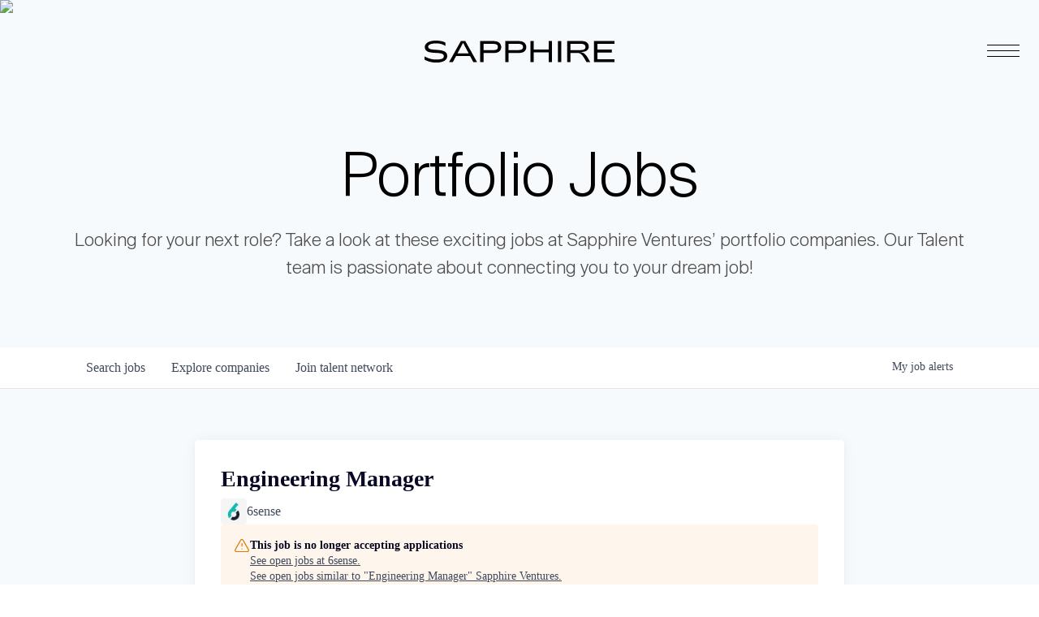

--- FILE ---
content_type: text/html; charset=utf-8
request_url: https://jobs.sapphireventures.com/companies/6sense/jobs/24021003-engineering-manager
body_size: 26678
content:
<!DOCTYPE html><html lang="en"><head><link rel="shortcut icon" href="https://cdn.filestackcontent.com/amCNDFScRs2j03Po5tkN" data-next-head=""/><title data-next-head="">Engineering Manager @ 6sense | Sapphire Ventures Job Board</title><meta name="description" property="og:description" content="Search job openings across the Sapphire Ventures network." data-next-head=""/><meta charSet="utf-8" data-next-head=""/><meta name="viewport" content="initial-scale=1.0, width=device-width" data-next-head=""/><link rel="apple-touch-icon" sizes="180x180" href="https://cdn.filestackcontent.com/amCNDFScRs2j03Po5tkN" data-next-head=""/><link rel="icon" type="image/png" sizes="32x32" href="https://cdn.filestackcontent.com/amCNDFScRs2j03Po5tkN" data-next-head=""/><link rel="icon" type="image/png" sizes="16x16" href="https://cdn.filestackcontent.com/amCNDFScRs2j03Po5tkN" data-next-head=""/><link rel="shortcut icon" href="https://cdn.filestackcontent.com/amCNDFScRs2j03Po5tkN" data-next-head=""/><meta name="url" property="og:url" content="https://jobs.sapphireventures.com" data-next-head=""/><meta name="type" property="og:type" content="website" data-next-head=""/><meta name="title" property="og:title" content="Sapphire Ventures Job Board" data-next-head=""/><meta name="image" property="og:image" content="http://cdn.filepicker.io/api/file/cvOqhgswTIpXojFEp2mf" data-next-head=""/><meta name="secure_url" property="og:image:secure_url" content="https://cdn.filepicker.io/api/file/cvOqhgswTIpXojFEp2mf" data-next-head=""/><meta name="twitter:card" content="summary_large_image" data-next-head=""/><meta name="twitter:image" content="https://cdn.filepicker.io/api/file/cvOqhgswTIpXojFEp2mf" data-next-head=""/><meta name="twitter:title" content="Sapphire Ventures Job Board" data-next-head=""/><meta name="twitter:description" content="Search job openings across the Sapphire Ventures network." data-next-head=""/><meta name="google-site-verification" content="CQNnZQRH0dvJgCqWABp64ULhLI69C53ULhWdJemAW_w" data-next-head=""/><script>!function(){var analytics=window.analytics=window.analytics||[];if(!analytics.initialize)if(analytics.invoked)window.console&&console.error&&console.error("Segment snippet included twice.");else{analytics.invoked=!0;analytics.methods=["trackSubmit","trackClick","trackLink","trackForm","pageview","identify","reset","group","track","ready","alias","debug","page","once","off","on","addSourceMiddleware","addIntegrationMiddleware","setAnonymousId","addDestinationMiddleware"];analytics.factory=function(e){return function(){if(window.analytics.initialized)return window.analytics[e].apply(window.analytics,arguments);var i=Array.prototype.slice.call(arguments);i.unshift(e);analytics.push(i);return analytics}};for(var i=0;i<analytics.methods.length;i++){var key=analytics.methods[i];analytics[key]=analytics.factory(key)}analytics.load=function(key,i){var t=document.createElement("script");t.type="text/javascript";t.async=!0;t.src="https://an.getro.com/analytics.js/v1/" + key + "/analytics.min.js";var n=document.getElementsByTagName("script")[0];n.parentNode.insertBefore(t,n);analytics._loadOptions=i};analytics._writeKey="VKRqdgSBA3lFoZSlbeHbrzqQkLPBcP7W";;analytics.SNIPPET_VERSION="4.16.1";
analytics.load("VKRqdgSBA3lFoZSlbeHbrzqQkLPBcP7W");

}}();</script><link rel="stylesheet" href="https://cdn-customers.getro.com/sapphire/style.react.css??v=e2e07cf66c16dd27219fe7ec4d3c7b7ec360d381"/><link rel="preload" href="https://cdn.getro.com/assets/_next/static/css/b1414ae24606c043.css" as="style"/><link rel="stylesheet" href="https://cdn.getro.com/assets/_next/static/css/b1414ae24606c043.css" data-n-g=""/><noscript data-n-css=""></noscript><script defer="" nomodule="" src="https://cdn.getro.com/assets/_next/static/chunks/polyfills-42372ed130431b0a.js"></script><script id="jquery" src="https://ajax.googleapis.com/ajax/libs/jquery/3.6.0/jquery.min.js" defer="" data-nscript="beforeInteractive"></script><script src="https://cdn.getro.com/assets/_next/static/chunks/webpack-13401e6578afde49.js" defer=""></script><script src="https://cdn.getro.com/assets/_next/static/chunks/framework-a008f048849dfc11.js" defer=""></script><script src="https://cdn.getro.com/assets/_next/static/chunks/main-20184c2c7bd0fe0a.js" defer=""></script><script src="https://cdn.getro.com/assets/_next/static/chunks/pages/_app-52002506ec936253.js" defer=""></script><script src="https://cdn.getro.com/assets/_next/static/chunks/a86620fd-3b4606652f1c2476.js" defer=""></script><script src="https://cdn.getro.com/assets/_next/static/chunks/8230-afd6e299f7a6ae33.js" defer=""></script><script src="https://cdn.getro.com/assets/_next/static/chunks/4000-0acb5a82151cbee6.js" defer=""></script><script src="https://cdn.getro.com/assets/_next/static/chunks/9091-5cd776e8ee5ad3a3.js" defer=""></script><script src="https://cdn.getro.com/assets/_next/static/chunks/1637-66b68fc38bc6d10a.js" defer=""></script><script src="https://cdn.getro.com/assets/_next/static/chunks/3676-4975c339fc5bc499.js" defer=""></script><script src="https://cdn.getro.com/assets/_next/static/chunks/9358-87cc633cf780c23e.js" defer=""></script><script src="https://cdn.getro.com/assets/_next/static/chunks/9117-6f216abbf55ba8cd.js" defer=""></script><script src="https://cdn.getro.com/assets/_next/static/chunks/1446-b10012f4e22f3c87.js" defer=""></script><script src="https://cdn.getro.com/assets/_next/static/chunks/5355-7de2c819d8cad6ea.js" defer=""></script><script src="https://cdn.getro.com/assets/_next/static/chunks/9582-518ab6ebe5bdae78.js" defer=""></script><script src="https://cdn.getro.com/assets/_next/static/chunks/pages/companies/%5BcompanySlug%5D/jobs/%5BjobSlug%5D-9a484f2bf7b6c05f.js" defer=""></script><script src="https://cdn.getro.com/assets/_next/static/sFy2epgoHzjC0mIw-ELqy/_buildManifest.js" defer=""></script><script src="https://cdn.getro.com/assets/_next/static/sFy2epgoHzjC0mIw-ELqy/_ssgManifest.js" defer=""></script><meta name="sentry-trace" content="6920ab2ef451c13b88b67e2b2472c8b1-febb0c6400fe1231-0"/><meta name="baggage" content="sentry-environment=production,sentry-release=556251c452b10cc7b7bb587e4f99dbd356cfc43f,sentry-public_key=99c84790fa184cf49c16c34cd7113f75,sentry-trace_id=6920ab2ef451c13b88b67e2b2472c8b1,sentry-org_id=129958,sentry-sampled=false,sentry-sample_rand=0.7652982991102573,sentry-sample_rate=0.033"/><style data-styled="" data-styled-version="5.3.11">.gVRrUK{box-sizing:border-box;margin:0;min-width:0;font-family:-apple-system,BlinkMacSystemFont,'Segoe UI','Roboto','Oxygen','Ubuntu','Cantarell','Fira Sans','Droid Sans','Helvetica Neue','sans-serif';font-weight:400;font-style:normal;font-size:16px;color:#3F495A;}/*!sc*/
.fyPcag{box-sizing:border-box;margin:0;min-width:0;background-color:#F7FAFC;min-height:100vh;-webkit-flex-direction:column;-ms-flex-direction:column;flex-direction:column;-webkit-align-items:stretch;-webkit-box-align:stretch;-ms-flex-align:stretch;align-items:stretch;}/*!sc*/
.dKubqp{box-sizing:border-box;margin:0;min-width:0;}/*!sc*/
.elbZCm{box-sizing:border-box;margin:0;min-width:0;width:100%;}/*!sc*/
.dFKghv{box-sizing:border-box;margin:0;min-width:0;box-shadow:0 1px 0 0 #e5e5e5;-webkit-flex-direction:row;-ms-flex-direction:row;flex-direction:row;width:100%;background-color:#ffffff;}/*!sc*/
.byBMUo{box-sizing:border-box;margin:0;min-width:0;max-width:100%;width:100%;margin-left:auto;margin-right:auto;}/*!sc*/
@media screen and (min-width:40em){.byBMUo{width:100%;}}/*!sc*/
@media screen and (min-width:65em){.byBMUo{width:1100px;}}/*!sc*/
.hQFgTu{box-sizing:border-box;margin:0;min-width:0;color:#4900FF;position:relative;-webkit-text-decoration:none;text-decoration:none;-webkit-transition:all ease 0.3s;transition:all ease 0.3s;text-transform:capitalize;-webkit-order:0;-ms-flex-order:0;order:0;padding-left:16px;padding-right:16px;padding-top:16px;padding-bottom:16px;font-size:16px;color:#3F495A;display:-webkit-box;display:-webkit-flex;display:-ms-flexbox;display:flex;-webkit-align-items:baseline;-webkit-box-align:baseline;-ms-flex-align:baseline;align-items:baseline;}/*!sc*/
@media screen and (min-width:40em){.hQFgTu{text-transform:capitalize;}}/*!sc*/
@media screen and (min-width:65em){.hQFgTu{text-transform:unset;}}/*!sc*/
.hQFgTu span{display:none;}/*!sc*/
.hQFgTu::after{content:'';position:absolute;left:0;right:0;bottom:0;height:0.125rem;background-color:#4900FF;opacity:0;-webkit-transition:opacity 0.3s;transition:opacity 0.3s;}/*!sc*/
.hQFgTu:hover{color:#3F495A;}/*!sc*/
.hQFgTu:active{background-color:#F7FAFC;-webkit-transform:scale(.94);-ms-transform:scale(.94);transform:scale(.94);}/*!sc*/
.hQFgTu.active{font-weight:600;color:#090925;}/*!sc*/
.hQFgTu.active::after{opacity:1;}/*!sc*/
@media screen and (min-width:40em){.hQFgTu{padding-left:16px;padding-right:16px;}}/*!sc*/
.ekJmTQ{box-sizing:border-box;margin:0;min-width:0;display:none;}/*!sc*/
@media screen and (min-width:40em){.ekJmTQ{display:none;}}/*!sc*/
@media screen and (min-width:65em){.ekJmTQ{display:inline-block;}}/*!sc*/
.cyRTWj{box-sizing:border-box;margin:0;min-width:0;color:#4900FF;position:relative;-webkit-text-decoration:none;text-decoration:none;-webkit-transition:all ease 0.3s;transition:all ease 0.3s;text-transform:capitalize;-webkit-order:1;-ms-flex-order:1;order:1;padding-left:16px;padding-right:16px;padding-top:16px;padding-bottom:16px;font-size:16px;color:#3F495A;display:-webkit-box;display:-webkit-flex;display:-ms-flexbox;display:flex;-webkit-align-items:baseline;-webkit-box-align:baseline;-ms-flex-align:baseline;align-items:baseline;}/*!sc*/
@media screen and (min-width:40em){.cyRTWj{text-transform:capitalize;}}/*!sc*/
@media screen and (min-width:65em){.cyRTWj{text-transform:unset;}}/*!sc*/
.cyRTWj span{display:none;}/*!sc*/
.cyRTWj::after{content:'';position:absolute;left:0;right:0;bottom:0;height:0.125rem;background-color:#4900FF;opacity:0;-webkit-transition:opacity 0.3s;transition:opacity 0.3s;}/*!sc*/
.cyRTWj:hover{color:#3F495A;}/*!sc*/
.cyRTWj:active{background-color:#F7FAFC;-webkit-transform:scale(.94);-ms-transform:scale(.94);transform:scale(.94);}/*!sc*/
.cyRTWj.active{font-weight:600;color:#090925;}/*!sc*/
.cyRTWj.active::after{opacity:1;}/*!sc*/
@media screen and (min-width:40em){.cyRTWj{padding-left:16px;padding-right:16px;}}/*!sc*/
.kPzaxb{box-sizing:border-box;margin:0;min-width:0;color:#4900FF;position:relative;-webkit-text-decoration:none;text-decoration:none;-webkit-transition:all ease 0.3s;transition:all ease 0.3s;text-transform:unset;-webkit-order:2;-ms-flex-order:2;order:2;padding-left:16px;padding-right:16px;padding-top:16px;padding-bottom:16px;font-size:16px;color:#3F495A;display:-webkit-box;display:-webkit-flex;display:-ms-flexbox;display:flex;-webkit-align-items:center;-webkit-box-align:center;-ms-flex-align:center;align-items:center;}/*!sc*/
.kPzaxb span{display:none;}/*!sc*/
.kPzaxb::after{content:'';position:absolute;left:0;right:0;bottom:0;height:0.125rem;background-color:#4900FF;opacity:0;-webkit-transition:opacity 0.3s;transition:opacity 0.3s;}/*!sc*/
.kPzaxb:hover{color:#3F495A;}/*!sc*/
.kPzaxb:active{background-color:#F7FAFC;-webkit-transform:scale(.94);-ms-transform:scale(.94);transform:scale(.94);}/*!sc*/
.kPzaxb.active{font-weight:600;color:#090925;}/*!sc*/
.kPzaxb.active::after{opacity:1;}/*!sc*/
@media screen and (min-width:40em){.kPzaxb{padding-left:16px;padding-right:16px;}}/*!sc*/
.jQZwAb{box-sizing:border-box;margin:0;min-width:0;display:inline-block;}/*!sc*/
@media screen and (min-width:40em){.jQZwAb{display:inline-block;}}/*!sc*/
@media screen and (min-width:65em){.jQZwAb{display:none;}}/*!sc*/
.ioCEHO{box-sizing:border-box;margin:0;min-width:0;margin-left:auto;margin-right:16px;text-align:left;-webkit-flex-direction:column;-ms-flex-direction:column;flex-direction:column;-webkit-order:9999;-ms-flex-order:9999;order:9999;}/*!sc*/
@media screen and (min-width:40em){.ioCEHO{margin-right:16px;}}/*!sc*/
@media screen and (min-width:65em){.ioCEHO{margin-right:0;}}/*!sc*/
.iJaGyT{box-sizing:border-box;margin:0;min-width:0;position:relative;cursor:pointer;-webkit-transition:all ease 0.3s;transition:all ease 0.3s;border-radius:4px;font-size:16px;font-weight:500;display:-webkit-box;display:-webkit-flex;display:-ms-flexbox;display:flex;-webkit-tap-highlight-color:transparent;-webkit-align-items:center;-webkit-box-align:center;-ms-flex-align:center;align-items:center;font-family:-apple-system,BlinkMacSystemFont,'Segoe UI','Roboto','Oxygen','Ubuntu','Cantarell','Fira Sans','Droid Sans','Helvetica Neue','sans-serif';color:#3F495A;background-color:#FFFFFF;border-style:solid;border-color:#A3B1C2;border-width:1px;border:none;border-color:transparent;width:small;height:small;margin-top:8px;padding:8px 16px;padding-right:0;-webkit-align-self:center;-ms-flex-item-align:center;align-self:center;font-size:14px;}/*!sc*/
.iJaGyT:active{-webkit-transform:scale(.94);-ms-transform:scale(.94);transform:scale(.94);box-shadow:inset 0px 1.875px 1.875px rgba(0,0,0,0.12);}/*!sc*/
.iJaGyT:disabled{color:#A3B1C2;}/*!sc*/
.iJaGyT:hover{background-color:#F7FAFC;}/*!sc*/
.iJaGyT [role="progressbar"] > div > div{border-color:rgba(63,73,90,0.2);border-top-color:#090925;}/*!sc*/
@media screen and (min-width:40em){.iJaGyT{border-color:#A3B1C2;}}/*!sc*/
@media screen and (min-width:40em){.iJaGyT{padding-right:16px;}}/*!sc*/
.jUfIjB{box-sizing:border-box;margin:0;min-width:0;display:none;}/*!sc*/
@media screen and (min-width:40em){.jUfIjB{display:block;}}/*!sc*/
.iqghoL{box-sizing:border-box;margin:0;min-width:0;margin-left:auto !important;margin-right:auto !important;box-sizing:border-box;max-width:100%;position:static;z-index:1;margin-left:auto;margin-right:auto;width:100%;padding-top:0;padding-left:16px;padding-right:16px;padding-bottom:64px;}/*!sc*/
@media screen and (min-width:40em){.iqghoL{width:100%;}}/*!sc*/
@media screen and (min-width:65em){.iqghoL{width:1132px;}}/*!sc*/
.ebGWQq{box-sizing:border-box;margin:0;min-width:0;-webkit-box-pack:justify;-webkit-justify-content:space-between;-ms-flex-pack:justify;justify-content:space-between;margin-bottom:24px;-webkit-flex-direction:column;-ms-flex-direction:column;flex-direction:column;width:100%;}/*!sc*/
@media screen and (min-width:40em){.ebGWQq{-webkit-flex-direction:row;-ms-flex-direction:row;flex-direction:row;}}/*!sc*/
@media screen and (min-width:65em){.ebGWQq{-webkit-flex-direction:row;-ms-flex-direction:row;flex-direction:row;}}/*!sc*/
.dsHaKT{box-sizing:border-box;margin:0;min-width:0;gap:24px;-webkit-flex-direction:column;-ms-flex-direction:column;flex-direction:column;width:100%;}/*!sc*/
.iaKmHE{box-sizing:border-box;margin:0;min-width:0;font-size:28px;margin-bottom:8px;color:#090925;}/*!sc*/
.iKYCNv{box-sizing:border-box;margin:0;min-width:0;-webkit-column-gap:8px;column-gap:8px;cursor:pointer;-webkit-align-items:center;-webkit-box-align:center;-ms-flex-align:center;align-items:center;}/*!sc*/
.iKYCNv color{main:#3F495A;dark:#090925;subtle:#67738B;placeholder:#8797AB;link:#3F495A;link-accent:#4900FF;error:#D90218;}/*!sc*/
.hRzXmX{box-sizing:border-box;margin:0;min-width:0;width:32px;}/*!sc*/
.ijjZxr{box-sizing:border-box;margin:0;min-width:0;margin-bottom:16px;}/*!sc*/
.kGAAEy{box-sizing:border-box;margin:0;min-width:0;-webkit-flex-direction:column;-ms-flex-direction:column;flex-direction:column;gap:8px;}/*!sc*/
.dkjSzf{box-sizing:border-box;margin:0;min-width:0;font-weight:600;font-size:14px;color:#090925;}/*!sc*/
.eRlSKr{box-sizing:border-box;margin:0;min-width:0;color:#3F495A!important;font-weight:500;}/*!sc*/
.lhPfhV{box-sizing:border-box;margin:0;min-width:0;-webkit-column-gap:8px;column-gap:8px;-webkit-box-pack:justify;-webkit-justify-content:space-between;-ms-flex-pack:justify;justify-content:space-between;}/*!sc*/
.hQNFTd{box-sizing:border-box;margin:0;min-width:0;row-gap:8px;-webkit-flex-direction:column;-ms-flex-direction:column;flex-direction:column;}/*!sc*/
.fLzXDu{box-sizing:border-box;margin:0;min-width:0;font-size:14px;color:#67738B;}/*!sc*/
.crBMPy{box-sizing:border-box;margin:0;min-width:0;margin-top:40px;}/*!sc*/
.crBMPy li:not(:last-child){margin-bottom:8px;}/*!sc*/
.crBMPy p,.crBMPy span,.crBMPy div,.crBMPy li,.crBMPy ol,.crBMPy ul{color:#3F495A;font-size:16px!important;line-height:140%!important;margin:0 auto 16px;}/*!sc*/
.crBMPy h1,.crBMPy h2,.crBMPy h3,.crBMPy h4,.crBMPy h5,.crBMPy h6{color:#090925;}/*!sc*/
.crBMPy h4,.crBMPy h5,.crBMPy h6{font-size:16px;margin:0 auto 16px;}/*!sc*/
.crBMPy h1:not(:first-child){font-size:24px;margin:48px auto 16px;}/*!sc*/
.crBMPy h2:not(:first-child){font-size:20px;margin:32px auto 16px;}/*!sc*/
.crBMPy h3:not(:first-child){font-size:18px;margin:24px auto 16px;}/*!sc*/
.crBMPy ul{padding:0 0 0 32px;}/*!sc*/
.crBMPy a{color:#3F495A !important;}/*!sc*/
.iIGtVd{box-sizing:border-box;margin:0;min-width:0;max-width:600px;margin:0 auto;}/*!sc*/
.friAmK{box-sizing:border-box;margin:0;min-width:0;padding-bottom:40px;margin-top:40px;}/*!sc*/
.bOyPTM{box-sizing:border-box;margin:0;min-width:0;gap:40px;margin-top:40px;-webkit-align-items:center;-webkit-box-align:center;-ms-flex-align:center;align-items:center;-webkit-box-pack:justify;-webkit-justify-content:space-between;-ms-flex-pack:justify;justify-content:space-between;-webkit-flex-direction:column;-ms-flex-direction:column;flex-direction:column;}/*!sc*/
@media screen and (min-width:40em){.bOyPTM{-webkit-flex-direction:row;-ms-flex-direction:row;flex-direction:row;}}/*!sc*/
.kkTXM{box-sizing:border-box;margin:0;min-width:0;-webkit-text-decoration-line:underline;text-decoration-line:underline;cursor:pointer;display:block;text-align:center;color:#3F495A !important;font-size:14px;line-height:22px;}/*!sc*/
.fIUOoG{box-sizing:border-box;margin:0;min-width:0;justify-self:flex-end;margin-top:auto;-webkit-flex-direction:row;-ms-flex-direction:row;flex-direction:row;width:100%;background-color:transparent;padding-top:32px;padding-bottom:32px;}/*!sc*/
.Jizzq{box-sizing:border-box;margin:0;min-width:0;width:100%;margin-left:auto;margin-right:auto;-webkit-flex-direction:column;-ms-flex-direction:column;flex-direction:column;text-align:center;}/*!sc*/
@media screen and (min-width:40em){.Jizzq{width:1100px;}}/*!sc*/
.fONCsf{box-sizing:border-box;margin:0;min-width:0;color:#4900FF;-webkit-align-self:center;-ms-flex-item-align:center;align-self:center;margin-bottom:16px;color:#090925;width:120px;}/*!sc*/
.bfORaf{box-sizing:border-box;margin:0;min-width:0;color:currentColor;width:100%;height:auto;}/*!sc*/
.gkPOSa{box-sizing:border-box;margin:0;min-width:0;-webkit-flex-direction:row;-ms-flex-direction:row;flex-direction:row;-webkit-box-pack:center;-webkit-justify-content:center;-ms-flex-pack:center;justify-content:center;-webkit-flex-wrap:wrap;-ms-flex-wrap:wrap;flex-wrap:wrap;}/*!sc*/
.hDtUlk{box-sizing:border-box;margin:0;min-width:0;-webkit-appearance:none;-moz-appearance:none;appearance:none;display:inline-block;text-align:center;line-height:inherit;-webkit-text-decoration:none;text-decoration:none;font-size:inherit;padding-left:16px;padding-right:16px;padding-top:8px;padding-bottom:8px;color:#ffffff;background-color:#4900FF;border:none;border-radius:4px;padding-left:8px;padding-right:8px;font-size:16px;position:relative;z-index:2;cursor:pointer;-webkit-transition:all ease 0.3s;transition:all ease 0.3s;border-radius:4px;font-weight:500;display:-webkit-box;display:-webkit-flex;display:-ms-flexbox;display:flex;-webkit-tap-highlight-color:transparent;-webkit-align-items:center;-webkit-box-align:center;-ms-flex-align:center;align-items:center;font-family:-apple-system,BlinkMacSystemFont,'Segoe UI','Roboto','Oxygen','Ubuntu','Cantarell','Fira Sans','Droid Sans','Helvetica Neue','sans-serif';color:#3F495A;background-color:transparent;border-style:solid;border-color:#A3B1C2;border-width:1px;border:none;-webkit-box-pack:unset;-webkit-justify-content:unset;-ms-flex-pack:unset;justify-content:unset;-webkit-text-decoration:none;text-decoration:none;white-space:nowrap;margin-right:16px;padding:0;color:#67738B;padding-top:4px;padding-bottom:4px;font-size:12px;}/*!sc*/
.hDtUlk:active{-webkit-transform:scale(.94);-ms-transform:scale(.94);transform:scale(.94);box-shadow:inset 0px 1.875px 1.875px rgba(0,0,0,0.12);}/*!sc*/
.hDtUlk:disabled{color:#A3B1C2;}/*!sc*/
.hDtUlk:hover{-webkit-text-decoration:underline;text-decoration:underline;}/*!sc*/
.hDtUlk [role="progressbar"] > div > div{border-color:rgba(63,73,90,0.2);border-top-color:#090925;}/*!sc*/
data-styled.g1[id="sc-aXZVg"]{content:"gVRrUK,fyPcag,dKubqp,elbZCm,dFKghv,byBMUo,hQFgTu,ekJmTQ,cyRTWj,kPzaxb,jQZwAb,ioCEHO,iJaGyT,jUfIjB,iqghoL,ebGWQq,dsHaKT,iaKmHE,iKYCNv,hRzXmX,ijjZxr,kGAAEy,dkjSzf,eRlSKr,lhPfhV,hQNFTd,fLzXDu,crBMPy,iIGtVd,friAmK,bOyPTM,kkTXM,fIUOoG,Jizzq,fONCsf,bfORaf,gkPOSa,hDtUlk,"}/*!sc*/
.fteAEG{display:-webkit-box;display:-webkit-flex;display:-ms-flexbox;display:flex;}/*!sc*/
data-styled.g2[id="sc-gEvEer"]{content:"fteAEG,"}/*!sc*/
.flWBVF{box-sizing:border-box;margin:0;min-width:0;container-type:inline-size;container-name:hero;}/*!sc*/
.iCvFnQ{box-sizing:border-box;margin:0;min-width:0;position:relative;background-size:cover;background-position:center center;text-align:center;padding-top:32px;padding-bottom:32px;color:#ffffff;}/*!sc*/
@media (min-width:480px){.iCvFnQ{padding:calc(10 * 0.5rem) 0;}}/*!sc*/
.iFoJuC{box-sizing:border-box;margin:0;min-width:0;object-fit:cover;width:100%;height:100%;position:absolute;left:0;top:0;}/*!sc*/
.cmDbPT{box-sizing:border-box;margin:0;min-width:0;margin-left:auto !important;margin-right:auto !important;box-sizing:border-box;max-width:100%;position:relative;z-index:3;margin-left:auto;margin-right:auto;width:100%;padding-top:0;padding-left:16px;padding-right:16px;}/*!sc*/
@media screen and (min-width:40em){.cmDbPT{width:100%;}}/*!sc*/
@media screen and (min-width:65em){.cmDbPT{width:1132px;}}/*!sc*/
.bsENgY{box-sizing:border-box;margin:0;min-width:0;max-width:900px;position:relative;text-align:center;font-size:18px;font-weight:500;font-family:inherit;margin-left:auto;margin-right:auto;margin-top:0;margin-bottom:0;color:inherit;}/*!sc*/
@media screen and (min-width:40em){.bsENgY{font-size:32px;}}/*!sc*/
.pKjCT{box-sizing:border-box;margin:0;min-width:0;position:relative;font-weight:300;font-style:italic;color:inherit;font-size:16px;margin-top:16px;margin-left:auto;margin-right:auto;margin-bottom:0;}/*!sc*/
.pKjCT:first-child{margin-top:0;}/*!sc*/
@media screen and (min-width:40em){.pKjCT{font-size:18px;}}/*!sc*/
.gwmNXr{box-sizing:border-box;margin:0;min-width:0;}/*!sc*/
.eBWkFz{box-sizing:border-box;margin:0;min-width:0;padding:32px;box-shadow:0px 1px 2px 0px rgba(27,36,50,0.04),0px 1px 16px 0px rgba(27,36,50,0.06);border-radius:4px;background-color:#FFFFFF;margin-left:auto;margin-right:auto;width:100%;-webkit-flex-direction:column;-ms-flex-direction:column;flex-direction:column;padding-left:16px;padding-right:16px;margin-top:64px;max-width:800px;margin-left:auto;margin-right:auto;}/*!sc*/
@media screen and (min-width:40em){.eBWkFz{padding-left:32px;padding-right:32px;}}/*!sc*/
.jBogQf{box-sizing:border-box;margin:0;min-width:0;position:relative;width:100%;-webkit-align-items:start;-webkit-box-align:start;-ms-flex-align:start;align-items:start;}/*!sc*/
.ddKpAl{box-sizing:border-box;margin:0;min-width:0;-webkit-flex:1 1;-ms-flex:1 1;flex:1 1;}/*!sc*/
.VWXkL{box-sizing:border-box;margin:0;min-width:0;position:relative;font-weight:500;color:#3F495A;height:100%;width:100%;border-radius:4px;}/*!sc*/
.cVYRew{box-sizing:border-box;margin:0;min-width:0;max-width:100%;height:auto;border-radius:4px;overflow:hidden;object-fit:contain;width:100%;height:100%;}/*!sc*/
.hPknKP{box-sizing:border-box;margin:0;min-width:0;background-color:#FEF5EC;text-align:left;-webkit-align-items:flex-start;-webkit-box-align:flex-start;-ms-flex-align:flex-start;align-items:flex-start;-webkit-flex:0 0 auto;-ms-flex:0 0 auto;flex:0 0 auto;padding:16px;border-radius:4px;line-height:1.4;gap:16px;}/*!sc*/
.jDfdPi{box-sizing:border-box;margin:0;min-width:0;height:20px;width:20px;}/*!sc*/
.kgAlEH{box-sizing:border-box;margin:0;min-width:0;color:#DE7B02;-webkit-align-items:center;-webkit-box-align:center;-ms-flex-align:center;align-items:center;-webkit-flex:0 0 auto;-ms-flex:0 0 auto;flex:0 0 auto;}/*!sc*/
.cYMjnh{box-sizing:border-box;margin:0;min-width:0;font-weight:500;font-size:14px;color:#3F495A;}/*!sc*/
.exMvxQ{box-sizing:border-box;margin:0;min-width:0;-webkit-text-decoration:none;text-decoration:none;color:currentColor;width:100%;height:auto;}/*!sc*/
data-styled.g3[id="sc-eqUAAy"]{content:"flWBVF,iCvFnQ,iFoJuC,cmDbPT,bsENgY,pKjCT,gwmNXr,eBWkFz,jBogQf,ddKpAl,VWXkL,cVYRew,hPknKP,jDfdPi,kgAlEH,cYMjnh,exMvxQ,"}/*!sc*/
.gQycbC{display:-webkit-box;display:-webkit-flex;display:-ms-flexbox;display:flex;}/*!sc*/
data-styled.g4[id="sc-fqkvVR"]{content:"gQycbC,"}/*!sc*/
</style></head><body id="main-wrapper" class="custom-design-sapphire"><div id="root"></div><div id="__next"><div class="sc-aXZVg gVRrUK"><div class="" style="position:fixed;top:0;left:0;height:2px;background:transparent;z-index:99999999999;width:100%"><div class="" style="height:100%;background:#4900FF;transition:all 500ms ease;width:0%"><div style="box-shadow:0 0 10px #4900FF, 0 0 10px #4900FF;width:5%;opacity:1;position:absolute;height:100%;transition:all 500ms ease;transform:rotate(3deg) translate(0px, -4px);left:-10rem"></div></div></div><div id="wlc-main" class="sc-aXZVg sc-gEvEer fyPcag fteAEG network-container"><div data-testid="custom-header" id="sapphire-custom-header" class="sc-aXZVg dKubqp sapphire-custom-part">
<div
  class="cd-wrapper header-wrapper page-template page-template-page-templates page-template-tp-team_v2 page-template-page-templatestp-team_v2-php page page-id-5915"
>
  <div class="header-nav-v2-overlay"></div>
  <div class="header-nav-v2-hold">
    <div class="header-nav-v2-hold-grid">
      <div>
        <div class="header-nav-v2-hold-grid-top">
          <div class="header-nav-v2-hold-grid-top-item">
            <div class="header-nav-v2-hold-grid-top-title-pc">
              <a href="https://sapphireventures.com/">
                <span>Sapphire</span>
                <strong>Ventures</strong>
              </a>
            </div>
            <div
              class="header-nav-v2-hold-grid-top-title header-nav-v2-hold-grid-top-title-mobile"
            >
              <span>Sapphire</span>
              <strong>Ventures</strong>
            </div>

            <div class="header-nav-v2-hold-grid-top-box">
              <div>
                <div class="header-nav-v2-hold-grid-top-text">
                  Partnering with expansion-stage, enterprise software companies
                  that we believe can become category leaders.
                </div>
                <div class="header-nav-v2-hold-grid-top-nav">
                  <ul>
                    <li>
                      <a href="https://sapphireventures.com/"> Home </a>
                    </li>
                    <li>
                      <a href="https://sapphireventures.com/companies/">
                        Companies
                      </a>
                    </li>
                    <li>
                      <a
                        href="https://sapphireventures.com/team/?ventures-investment-team"
                      >
                        Team
                      </a>
                    </li>
                    <li>
                      <a href="https://sapphireventures.com/portfolio-growth/">
                        Portfolio Growth
                      </a>
                    </li>
                    <li>
                      <a href="https://sapphireventures.com/resources/">
                        Resource Center
                      </a>
                    </li>
                  </ul>
                </div>
              </div>
              <div class="header-nav-v2-hold-grid-top-socials">
                <ul>
                  <li>
                    <a
                      href="https://twitter.com/SapphireVC"
                      target="_blank"
                      rel="noreferrer noopener"
                    >
                      <svg
                        xmlns="http://www.w3.org/2000/svg"
                        width="21"
                        height="20"
                        viewBox="0 0 21 20"
                        fill="none"
                      >
                        <title>Twitter | X Icon</title>
                        <g clip-path="url(#clip0_573_1330)">
                          <path
                            d="M16.4422 0.963867H19.4944L12.8277 8.63455L20.6992 19.0362H14.5145L9.6952 12.7309L4.15303 19.0362H1.10083L8.24942 10.8434L0.699219 0.963867H7.0446L11.4221 6.747L16.4422 0.963867ZM15.3579 17.1888H17.0446L6.12091 2.69077H4.27352L15.3579 17.1888Z"
                            fill="white"
                          ></path>
                        </g>
                        <defs>
                          <clipPath id="clip0_573_1330">
                            <rect
                              width="20"
                              height="18.0723"
                              fill="white"
                              transform="translate(0.699219 0.963867)"
                            ></rect>
                          </clipPath>
                        </defs>
                      </svg>
                    </a>
                  </li>

                  <li>
                    <a
                      href="https://www.linkedin.com/company/sapphirevc/"
                      target="_blank"
                      rel="noreferrer noopener"
                    >
                      <svg
                        width="18"
                        height="18"
                        viewBox="0 0 18 18"
                        fill="none"
                        xmlns="http://www.w3.org/2000/svg"
                      >
                        <title>LinkedIn Icon</title>
                        <g clip-path="url(#clip0_25_399)">
                          <path
                            d="M15.3353 15.339H12.6698V11.1623C12.6698 10.1663 12.6495 8.8845 11.2808 8.8845C9.891 8.8845 9.67875 9.96825 9.67875 11.0887V15.339H7.01325V6.75H9.57375V7.92075H9.60825C9.966 7.24575 10.836 6.53325 12.1357 6.53325C14.8365 6.53325 15.336 8.31075 15.336 10.6245V15.339H15.3353ZM4.00275 5.57475C3.14475 5.57475 2.4555 4.88025 2.4555 4.026C2.4555 3.1725 3.1455 2.47875 4.00275 2.47875C4.85775 2.47875 5.55075 3.1725 5.55075 4.026C5.55075 4.88025 4.857 5.57475 4.00275 5.57475ZM5.33925 15.339H2.66625V6.75H5.33925V15.339ZM16.6688 0H1.32825C0.594 0 0 0.5805 0 1.29675V16.7033C0 17.4202 0.594 18 1.32825 18H16.6665C17.4 18 18 17.4202 18 16.7033V1.29675C18 0.5805 17.4 0 16.6665 0H16.6688Z"
                            fill="white"
                          ></path>
                        </g>
                        <defs>
                          <clipPath id="clip0_25_399">
                            <rect width="18" height="18" fill="white"></rect>
                          </clipPath>
                        </defs>
                      </svg>
                    </a>
                  </li>

                  <li>
                    <a
                      href="https://www.youtube.com/channel/UCU15ELvJ1AcdL-c_-n_JCjQ"
                      target="_blank"
                      rel="noreferrer noopener"
                    >
                      <svg
                        width="18"
                        height="18"
                        viewBox="0 0 18 18"
                        fill="none"
                        xmlns="http://www.w3.org/2000/svg"
                      >
                        <title>Youtube Icon</title>
                        <path
                          d="M17.6235 4.6395C17.5218 4.25645 17.3213 3.90685 17.042 3.6257C16.7626 3.34454 16.4144 3.1417 16.032 3.0375C14.6287 2.65875 9 2.65875 9 2.65875C9 2.65875 3.37125 2.65875 1.96725 3.0375C1.58506 3.14189 1.23697 3.3448 0.957808 3.62593C0.678646 3.90707 0.478194 4.25658 0.3765 4.6395C0 6.0525 0 9 0 9C0 9 0 11.9475 0.3765 13.3605C0.478189 13.7435 0.678732 14.0931 0.958043 14.3743C1.23736 14.6555 1.58563 14.8583 1.968 14.9625C3.37125 15.3412 9 15.3412 9 15.3412C9 15.3412 14.6288 15.3412 16.0328 14.9625C16.4152 14.8584 16.7635 14.6555 17.0428 14.3744C17.3221 14.0932 17.5226 13.7436 17.6243 13.3605C18 11.9475 18 9 18 9C18 9 18 6.0525 17.6235 4.6395ZM7.15875 11.676V6.324L11.8635 9L7.15875 11.676Z"
                          fill="white"
                        ></path>
                      </svg>
                    </a>
                  </li>
                </ul>
              </div>
            </div>
          </div>
          <div class="header-nav-v2-hold-grid-top-item">
            <div class="header-nav-v2-hold-grid-top-title-pc">
              <a href="https://sapphireventures.com/sapphire-partners/">
                <span>Sapphire</span>
                <strong>Partners</strong>
              </a>
            </div>
            <div
              class="header-nav-v2-hold-grid-top-title header-nav-v2-hold-grid-top-title-mobile"
            >
              <span>Sapphire</span>
              <strong>Partners</strong>
            </div>

            <div class="header-nav-v2-hold-grid-top-box">
              <div>
                <div class="header-nav-v2-hold-grid-top-text">
                  Limited partner investing in exceptional early-stage venture
                  fund managers.
                </div>
                <div class="header-nav-v2-hold-grid-top-nav">
                  <ul>
                    <li>
                      <a href="https://sapphireventures.com/sapphire-partners/">
                        Home
                      </a>
                    </li>
                    <li>
                      <a
                        href="https://sapphireventures.com/team/?partners-investment-team"
                      >
                        Team
                      </a>
                    </li>
                    <li>
                      <a href="https://openlp.sapphireventures.com/">
                        OpenLP
                      </a>
                    </li>
                    <li>
                      <a
                        href="https://sapphireventures.com/resources/?perspectives&amp;lp-insights"
                      >
                        Resource Center
                      </a>
                    </li>
                  </ul>
                </div>
              </div>
              <div class="header-nav-v2-hold-grid-top-socials">
                <ul>
                  <li>
                    <a
                      href="https://twitter.com/SapphirePrtnrs"
                      target="_blank"
                      rel="noreferrer noopener"
                    >
                      <svg
                        xmlns="http://www.w3.org/2000/svg"
                        width="21"
                        height="20"
                        viewBox="0 0 21 20"
                        fill="none"
                      >
                        <title>Twitter | X Icon</title>
                        <g clip-path="url(#clip0_573_1330)">
                          <path
                            d="M16.4422 0.963867H19.4944L12.8277 8.63455L20.6992 19.0362H14.5145L9.6952 12.7309L4.15303 19.0362H1.10083L8.24942 10.8434L0.699219 0.963867H7.0446L11.4221 6.747L16.4422 0.963867ZM15.3579 17.1888H17.0446L6.12091 2.69077H4.27352L15.3579 17.1888Z"
                            fill="white"
                          ></path>
                        </g>
                        <defs>
                          <clipPath id="clip0_573_1330">
                            <rect
                              width="20"
                              height="18.0723"
                              fill="white"
                              transform="translate(0.699219 0.963867)"
                            ></rect>
                          </clipPath>
                        </defs>
                      </svg>
                    </a>
                  </li>

                  <li>
                    <a
                      href="https://www.linkedin.com/company/sapphire-partners-lp/"
                      target="_blank"
                      rel="noreferrer noopener"
                    >
                      <svg
                        width="18"
                        height="18"
                        viewBox="0 0 18 18"
                        fill="none"
                        xmlns="http://www.w3.org/2000/svg"
                      >
                        <title>LinkedIn Icon</title>
                        <g clip-path="url(#clip0_25_399)">
                          <path
                            d="M15.3353 15.339H12.6698V11.1623C12.6698 10.1663 12.6495 8.8845 11.2808 8.8845C9.891 8.8845 9.67875 9.96825 9.67875 11.0887V15.339H7.01325V6.75H9.57375V7.92075H9.60825C9.966 7.24575 10.836 6.53325 12.1357 6.53325C14.8365 6.53325 15.336 8.31075 15.336 10.6245V15.339H15.3353ZM4.00275 5.57475C3.14475 5.57475 2.4555 4.88025 2.4555 4.026C2.4555 3.1725 3.1455 2.47875 4.00275 2.47875C4.85775 2.47875 5.55075 3.1725 5.55075 4.026C5.55075 4.88025 4.857 5.57475 4.00275 5.57475ZM5.33925 15.339H2.66625V6.75H5.33925V15.339ZM16.6688 0H1.32825C0.594 0 0 0.5805 0 1.29675V16.7033C0 17.4202 0.594 18 1.32825 18H16.6665C17.4 18 18 17.4202 18 16.7033V1.29675C18 0.5805 17.4 0 16.6665 0H16.6688Z"
                            fill="white"
                          ></path>
                        </g>
                        <defs>
                          <clipPath id="clip0_25_399">
                            <rect width="18" height="18" fill="white"></rect>
                          </clipPath>
                        </defs>
                      </svg>
                    </a>
                  </li>
                </ul>
              </div>
            </div>
          </div>
          <div class="header-nav-v2-hold-grid-top-item">
            <div class="header-nav-v2-hold-grid-top-title-pc">
              <a href="https://sapphireventures.com/funds/sapphire-sport/">
                <span>Sapphire</span>
                <strong>Sport</strong>
              </a>
            </div>
            <div
              class="header-nav-v2-hold-grid-top-title header-nav-v2-hold-grid-top-title-mobile"
            >
              <span>Sapphire</span>
              <strong>Sport</strong>
            </div>

            <div class="header-nav-v2-hold-grid-top-box">
              <div>
                <div class="header-nav-v2-hold-grid-top-text">
                  Partnering with early-stage companies at the nexus of
                  technology and culture.
                </div>
                <div class="header-nav-v2-hold-grid-top-nav">
                  <ul>
                    <li>
                      <a
                        href="https://sapphireventures.com/funds/sapphire-sport/"
                      >
                        Home
                      </a>
                    </li>
                    <li>
                      <a href="https://sapphireventures.com/companies/?sport">
                        Companies
                      </a>
                    </li>
                    <li>
                      <a
                        href="https://sapphireventures.com/team/?sport-investment-team"
                      >
                        Team
                      </a>
                    </li>
                    <li>
                      <a href="https://sapphireventures.com/resources/">
                        Resource Center
                      </a>
                    </li>
                  </ul>
                </div>
              </div>
              <div class="header-nav-v2-hold-grid-top-socials">
                <ul>
                  <li>
                    <a
                      href="https://www.linkedin.com/company/sapphire-sport/?"
                      target="_blank"
                      rel="noreferrer noopener"
                    >
                      <svg
                        width="18"
                        height="18"
                        viewBox="0 0 18 18"
                        fill="none"
                        xmlns="http://www.w3.org/2000/svg"
                      >
                        <title>LinkedIn Icon</title>
                        <g clip-path="url(#clip0_25_399)">
                          <path
                            d="M15.3353 15.339H12.6698V11.1623C12.6698 10.1663 12.6495 8.8845 11.2808 8.8845C9.891 8.8845 9.67875 9.96825 9.67875 11.0887V15.339H7.01325V6.75H9.57375V7.92075H9.60825C9.966 7.24575 10.836 6.53325 12.1357 6.53325C14.8365 6.53325 15.336 8.31075 15.336 10.6245V15.339H15.3353ZM4.00275 5.57475C3.14475 5.57475 2.4555 4.88025 2.4555 4.026C2.4555 3.1725 3.1455 2.47875 4.00275 2.47875C4.85775 2.47875 5.55075 3.1725 5.55075 4.026C5.55075 4.88025 4.857 5.57475 4.00275 5.57475ZM5.33925 15.339H2.66625V6.75H5.33925V15.339ZM16.6688 0H1.32825C0.594 0 0 0.5805 0 1.29675V16.7033C0 17.4202 0.594 18 1.32825 18H16.6665C17.4 18 18 17.4202 18 16.7033V1.29675C18 0.5805 17.4 0 16.6665 0H16.6688Z"
                            fill="white"
                          ></path>
                        </g>
                        <defs>
                          <clipPath id="clip0_25_399">
                            <rect width="18" height="18" fill="white"></rect>
                          </clipPath>
                        </defs>
                      </svg>
                    </a>
                  </li>
                </ul>
              </div>
            </div>
          </div>

          <span class="header-nav-v2-hold-close">
            <svg
              width="15"
              height="15"
              viewBox="0 0 15 15"
              fill="none"
              xmlns="http://www.w3.org/2000/svg"
            >
              <title>Menu close</title>
              <path d="M1 1L13.7279 13.7279" stroke="white"></path>
              <path d="M13.728 1L1.00011 13.7279" stroke="white"></path>
            </svg>
          </span>
        </div>

        <div class="header-nav-v2-hold-grid-bottom">
          <div class="header-nav-v2-hold-grid-bottom-logo">
            <a href="https://sapphireventures.com">
              <svg
                width="125"
                height="16"
                viewBox="0 0 125 16"
                fill="none"
                xmlns="http://www.w3.org/2000/svg"
              >
                <title>Sapphire Ventures</title>
                <path
                  d="M69.6979 14.8097H71.8942V8.46093H81.7116V14.8097H83.9078V1.06081H81.7116V6.63504H71.8942V1.06081H69.6979V14.8097Z"
                  fill="white"
                ></path>
                <path
                  d="M87.7941 14.8097H89.9904V1.06081H87.7941V14.8097Z"
                  fill="white"
                ></path>
                <path
                  d="M111.537 14.8211H125V12.9942H113.732V8.53105H123.293V6.64643H113.732V2.89808H125V1.0712H111.537V14.8211Z"
                  fill="white"
                ></path>
                <path
                  d="M2.39735 4.73478C2.39735 3.32106 4.48905 2.57339 7.68087 2.57339C11.7886 2.57339 13.7947 4.32261 13.7947 4.32261V2.12139C13.7947 2.12139 11.7886 0.747498 7.52258 0.747498C3.35011 0.747498 0.163275 2.21996 0.163275 5.01056C0.163275 11.1782 12.7265 6.77771 12.7265 10.9422C12.7265 12.5521 11.0151 13.1355 7.44791 13.1355C3.32124 13.1335 0 11.0418 0 11.0418V13.1384C0 13.1384 2.95388 15.1226 7.66196 15.1226C12.1102 15.1226 14.9386 13.6313 14.9386 10.8407C14.9386 4.44009 2.39735 8.6235 2.39735 4.73478Z"
                  fill="white"
                ></path>
                <path
                  fill-rule="evenodd"
                  clip-rule="evenodd"
                  d="M62.3728 8.81834H55.3669H55.348V14.8087H53.1736V8.81834V5.79179V1.06081H62.3758C65.2171 1.06081 66.9823 2.82298 66.9823 4.94953C66.9793 7.53106 65.019 8.81834 62.3728 8.81834ZM55.348 5.79278V2.9086H61.8849C63.9229 2.9086 64.7851 3.53282 64.7851 4.93858C64.7851 6.34433 63.9229 6.9367 61.8849 6.9367H55.348V5.79278Z"
                  fill="white"
                ></path>
                <path
                  fill-rule="evenodd"
                  clip-rule="evenodd"
                  d="M45.8485 8.82973H38.8426H38.8237V14.8201H36.6494V8.82973V5.80118V1.0712H45.8515C48.6928 1.0712 50.458 2.83337 50.458 4.95992C50.455 7.53946 48.4937 8.82973 45.8485 8.82973ZM45.3577 2.917H38.8207V6.9451H45.3577C47.3956 6.9451 48.2578 6.35373 48.2578 4.94698C48.2588 3.54122 47.3966 2.917 45.3577 2.917Z"
                  fill="white"
                ></path>
                <path
                  d="M32.0959 14.8018H34.5709L26.8283 1.06081H23.9043L19.3755 9.07619H19.3675V9.08914L16.1428 14.8018H18.6357L20.7354 10.8762H30.0012L32.0959 14.8018ZM21.6971 9.07619L25.3738 2.19875L29.0405 9.07619H21.6971Z"
                  fill="white"
                ></path>
                <path
                  d="M93.8733 14.8098H96.0755L96.0566 8.81248H100.485C103.08 8.81248 104.048 10.2282 106.604 14.8098H109.062C106.624 10.3268 105.365 8.41923 102.199 8.20319V8.16436L103.655 8.14445C106.23 8.14445 108.079 6.88604 108.079 4.68383C108.079 2.58017 106.506 1.04599 103.655 1.04599H93.8723V14.8098H93.8733ZM96.0566 6.92487L96.0367 2.89378H102.967C105.012 2.89378 105.877 3.5429 105.877 5.03726C105.877 6.15828 105.051 6.92487 102.967 6.92487H96.0566Z"
                  fill="white"
                ></path>
              </svg>
            </a>
          </div>

          <div class="header-nav-v2-hold-grid-bottom-nav">
            <ul>
              <li>
                <a href="https://sapphireventures.com/contact/contact/">
                  Contact
                </a>
              </li>
            </ul>
          </div>
        </div>
      </div>

      <div class="header-nav-v2-hold-grid-mimage">
        <img
          alt="Sapphire"
          data-src="https://cdn-customers.getro.com/sapphire/images/sapphire-white-logo.svg"
          class="lazyload"
          src="https://cdn-customers.getro.com/sapphire/images/sapphire-white-logo.svg"
        /><noscript
          ><img
            src="https://cdn-customers.getro.com/sapphire/images/sapphire-white-logo.svg"
            alt="Sapphire"
        /></noscript>
      </div>
    </div>
  </div>

  <div class="header-main-hold">
    <header class="header-home">
      <div class="container-full">
        <div class="logo-home">
          <a href="https://sapphireventures.com">
            <img
              alt="Sapphire Ventures"
              data-src="https://cdn-customers.getro.com/sapphire/images/nav-logo-black.svg"
              class="lazyloaded"
              src="https://cdn-customers.getro.com/sapphire/images/nav-logo-black.svg"
            /><noscript
              ><img
                src="https://cdn-customers.getro.com/sapphire/images/nav-logo-black.svg"
                alt="Sapphire Ventures"
            /></noscript>
          </a>

          <div class="nav-trigger">
            <div class="hamburgerr hamburgerr--squeeze js-hamburger">
              <div class="hamburgerr-box">
                <div class="hamburgerr-inner"></div>
              </div>
            </div>
          </div>
        </div>
      </div>
    </header>
  </div>
</div>

</div><div width="1" class="sc-aXZVg elbZCm"><div class="sc-eqUAAy flWBVF job-board-hero"><div data-testid="default-hero" color="white" class="sc-eqUAAy iCvFnQ network-hero"><img alt="hero" sx="[object Object]" loading="lazy" decoding="async" data-nimg="fill" class="sc-eqUAAy iFoJuC" style="position:absolute;height:100%;width:100%;left:0;top:0;right:0;bottom:0;color:transparent" src="https://cdn.filestackcontent.com/l2XlVN9WRGx6rkFgHveQ"/><div width="1,1,1132px" class="sc-eqUAAy cmDbPT container custom-design-sapphire" data-testid="container"><h2 class="sc-eqUAAy bsENgY job-tagline" data-testid="tagline" font-size="3,32px" font-weight="medium" font-family="inherit" color="inherit">Portfolio Jobs</h2><div data-testid="subtitle" class="sc-eqUAAy pKjCT subtitle" font-weight="default" font-style="italic" color="inherit" font-size="2,3"><span class="sc-eqUAAy gwmNXr">Looking for your next role? Take a look at these exciting jobs at Sapphire Ventures’ portfolio companies. Our Talent team is passionate about connecting you to your dream job!</span></div></div></div></div><div id="content"><div data-testid="navbar" width="1" class="sc-aXZVg sc-gEvEer dFKghv fteAEG"><div width="1,1,1100px" class="sc-aXZVg sc-gEvEer byBMUo fteAEG"><a href="/jobs" class="sc-aXZVg hQFgTu theme_only " font-size="2" color="text.main" display="flex"><div display="none,none,inline-block" class="sc-aXZVg ekJmTQ">Search </div>jobs</a><a href="/companies" class="sc-aXZVg cyRTWj theme_only " font-size="2" color="text.main" display="flex"><div display="none,none,inline-block" class="sc-aXZVg ekJmTQ">Explore </div>companies</a><a href="/talent-network" class="sc-aXZVg kPzaxb theme_only " font-size="2" color="text.main" display="flex"><div display="none,none,inline-block" class="sc-aXZVg ekJmTQ">Join talent network</div><div display="inline-block,inline-block,none" class="sc-aXZVg jQZwAb">Talent</div></a><div order="9999" class="sc-aXZVg sc-gEvEer ioCEHO fteAEG"><div class="sc-aXZVg sc-gEvEer iJaGyT fteAEG theme_only" data-testid="my-job-alerts-button" font-size="14px">My <span class="sc-aXZVg jUfIjB">job </span>alerts</div></div></div></div><div width="1,1,1132px" data-testid="container" class="sc-aXZVg iqghoL"><script data-testid="job-ldjson" type="application/ld+json" async="">{"@context":"https://schema.org/","@type":"JobPosting","title":"Engineering Manager","description":"<div> <p><strong><span>Our Mission:</span></strong><span> </span></p> <p><span>6sense is on a mission to revolutionize how B2B organizations create revenue by predicting customers most likely to buy and recommending the best course of action to engage anonymous buying teams. 6sense Revenue AI is the only sales and marketing platform to unlock the ability to create, manage and convert high-quality pipeline to revenue.</span><span> </span></p> <p><strong><span>Our People:</span></strong><span> </span></p> <p><span>People are the heart and soul of 6sense. We serve with passion and purpose. We live by our Being 6sense values of Accountability, Growth Mindset, Integrity, Fun and One Team. Every 6sensor plays a part in deﬁning the future of our industry-leading technology. 6sense is a place where difference-makers roll up their sleeves, take risks, act with integrity, and measure success by the value we create for our customers.</span><span> </span></p> <p><span>We want 6sense to be the best chapter of your career.</span><span> </span></p> </div><p><strong>The Engineering Manager at 6sense will have the opportunity to</strong></p><p>Recruit and retain top-tier software engineering talent<br>You will nurture an atmosphere of continuous improvement by serving as a coach, mentor, and technical advisor, while planning and<br>supporting career development<br>You will diagnose and resolve systemic obstacles that prevent your team from delivering high-quality software.<br>You will meet 1-1 with team members on a regular basis<br>Work cross-functionally with other Engineering Managers to strategise and execute crucial business objectives along with managing<br>upstream and downstream dependencies<br>Work with the Product Managers on project planning and roadmap<br>Intellectually contribute to the software, data, process, and growth of other team members<br>Participate in writing applicable patents for your ground-breaking work<br>Promote and set examples for high code quality like unit testing, good variable naming, modularity, etc.<br>Own products/features at multiple levels: code, data, metrics, reduction of support frequency, etc.<br>Ensure new features are properly tested at scale prior to release</p><p><br><strong>Required qualifications and must-have skills</strong><br>5+ years of experience managing a team<br>9+ years of experience in delivering software<br>Good experience in Python<br>BS / MS in Software Engineering or an equivalent degree<br>Experience leading by influence in multi-team, cross-functional projects</p><p><strong>Nice to have Skills</strong><br>Experience with ML<br>Application benchmarking and optimisation<br>Interpersonal Attributes<br>You understand that software engineering work does not end with the code.<br>You can work independently but coordinate effectively with your team<br>You take ownership of projects and drive them to conclusion<br>You’re a good communicator and are capable of not just doing the work, but teaching others and explaining the “why” behind complicated<br>technical decisions</p><div> <p><strong><span>Our Benefits:</span></strong><span> </span></p> <p><span>Full-time employees can take advantage of health coverage, paid parental leave, generous paid time-off and holidays, quarterly self-care days off, and stock options. We’ll make sure you have the equipment and support you need to work and connect with your teams, at home or in one of our oﬃces. </span></p> <p><span>We have a growth mindset culture that is represented in all that we do, from onboarding through to numerous learning and development initiatives including access to our LinkedIn Learning platform. Employee well-being is also top of mind for us. We host quarterly wellness education sessions, and everyone has access to meQuilibrium – a platform to encourage self care and personal growth. From wellness days to ERG-hosted events, we celebrate and energize all 6sense employees and their backgrounds.</span><span> </span></p> <p><strong><span>Equal Opportunity Employer:</span></strong><span> </span></p> </div>","datePosted":"2023-03-17T11:35:37.252Z","validThrough":"2023-09-29","employmentType":[],"hiringOrganization":{"@type":"Organization","name":"6sense","description":"6sense is on a mission to revolutionize the way B2B organizations create revenue by predicting customers most likely to buy and recommending the best course of action to engage anonymous buying teams. 6sense Revenue AI is the only sales and marketing platform to unlock the ability to create, manage, and convert high-quality pipeline to revenue. Customers report 2x increases in average contract value, 4x increases in win rate, and 20-40% reduction in time to close deals. Know everything, do anything, with 6sense.","numberOfEmployees":1020,"address":[{"address":{"@type":"PostalAddress","addressLocality":"San Francisco, CA, USA"}}],"sameAs":"https://6sense.com","url":"https://6sense.com","logo":"https://cdn.getro.com/companies/c4886884-6098-4d9e-955e-890045793c37-1761702268","keywords":"Information Technology"},"jobLocation":{"@type":"Place","address":{"@type":"PostalAddress","addressLocality":"India"}},"baseSalary":{"@type":"MonetaryAmount","currency":null,"value":{"@type":"QuantitativeValue","minValue":null,"maxValue":null,"unitText":"PERIOD_NOT_DEFINED"}}}</script><div width="100%" data-testid="edit-box" class="sc-eqUAAy eBWkFz"><div data-testid="content" width="1" class="sc-eqUAAy sc-fqkvVR jBogQf gQycbC"><div class="sc-eqUAAy ddKpAl"><div width="100%" class="sc-aXZVg sc-gEvEer ebGWQq fteAEG"><div width="100%" class="sc-aXZVg sc-gEvEer dsHaKT fteAEG"><div width="100%" class="sc-aXZVg elbZCm"><h2 font-size="28px" color="text.dark" class="sc-aXZVg iaKmHE">Engineering Manager</h2><div color="text" class="sc-aXZVg sc-gEvEer iKYCNv fteAEG"><div width="32" class="sc-aXZVg hRzXmX"><div data-testid="profile-picture" class="sc-eqUAAy sc-fqkvVR VWXkL gQycbC"><img data-testid="image" src="https://cdn.getro.com/companies/c4886884-6098-4d9e-955e-890045793c37-1761702268" alt="6sense" class="sc-eqUAAy cVYRew"/></div></div><p class="sc-aXZVg dKubqp">6sense</p></div></div><div class="sc-aXZVg ijjZxr"><div class="sc-eqUAAy sc-fqkvVR hPknKP gQycbC"><div color="warning" class="sc-eqUAAy sc-fqkvVR kgAlEH gQycbC"><svg xmlns="http://www.w3.org/2000/svg" width="20px" height="20px" viewBox="0 0 24 24" fill="none" stroke="currentColor" stroke-width="1.5" stroke-linecap="round" stroke-linejoin="round" class="sc-eqUAAy jDfdPi sc-eqUAAy jDfdPi" aria-hidden="true" data-testid="icon-warning"><path d="m21.73 18-8-14a2 2 0 0 0-3.48 0l-8 14A2 2 0 0 0 4 21h16a2 2 0 0 0 1.73-3Z"></path><line x1="12" x2="12" y1="9" y2="13"></line><line x1="12" x2="12.01" y1="17" y2="17"></line></svg></div><div color="text.main" class="sc-eqUAAy cYMjnh"><div class="sc-aXZVg sc-gEvEer kGAAEy fteAEG"><P font-weight="600" font-size="14px" color="text.dark" class="sc-aXZVg dkjSzf">This job is no longer accepting applications</P><a href="/companies/6sense#content" class="sc-aXZVg eRlSKr">See open jobs at <!-- -->6sense<!-- -->.</a><a href="/jobs?q=Engineering%20Manager" class="sc-aXZVg eRlSKr">See open jobs similar to &quot;<!-- -->Engineering Manager<!-- -->&quot; <!-- -->Sapphire Ventures<!-- -->.</a></div></div></div></div><div class="sc-aXZVg sc-gEvEer lhPfhV fteAEG"><div class="sc-aXZVg sc-gEvEer hQNFTd fteAEG"><div class="sc-aXZVg dKubqp">Software Engineering, Other Engineering<!-- --> <!-- --> </div><div class="sc-aXZVg dKubqp">India</div><div font-size="14px" color="text.subtle" class="sc-aXZVg fLzXDu">Posted<!-- --> <!-- -->6+ months ago</div></div></div></div></div><div class="sc-aXZVg crBMPy"><div data-testid="careerPage"><div> <p><strong><span>Our Mission:</span></strong><span> </span></p> <p><span>6sense is on a mission to revolutionize how B2B organizations create revenue by predicting customers most likely to buy and recommending the best course of action to engage anonymous buying teams. 6sense Revenue AI is the only sales and marketing platform to unlock the ability to create, manage and convert high-quality pipeline to revenue.</span><span> </span></p> <p><strong><span>Our People:</span></strong><span> </span></p> <p><span>People are the heart and soul of 6sense. We serve with passion and purpose. We live by our Being 6sense values of Accountability, Growth Mindset, Integrity, Fun and One Team. Every 6sensor plays a part in deﬁning the future of our industry-leading technology. 6sense is a place where difference-makers roll up their sleeves, take risks, act with integrity, and measure success by the value we create for our customers.</span><span> </span></p> <p><span>We want 6sense to be the best chapter of your career.</span><span> </span></p> </div><p><strong>The Engineering Manager at 6sense will have the opportunity to</strong></p><p>Recruit and retain top-tier software engineering talent<br>You will nurture an atmosphere of continuous improvement by serving as a coach, mentor, and technical advisor, while planning and<br>supporting career development<br>You will diagnose and resolve systemic obstacles that prevent your team from delivering high-quality software.<br>You will meet 1-1 with team members on a regular basis<br>Work cross-functionally with other Engineering Managers to strategise and execute crucial business objectives along with managing<br>upstream and downstream dependencies<br>Work with the Product Managers on project planning and roadmap<br>Intellectually contribute to the software, data, process, and growth of other team members<br>Participate in writing applicable patents for your ground-breaking work<br>Promote and set examples for high code quality like unit testing, good variable naming, modularity, etc.<br>Own products/features at multiple levels: code, data, metrics, reduction of support frequency, etc.<br>Ensure new features are properly tested at scale prior to release</p><p><br><strong>Required qualifications and must-have skills</strong><br>5+ years of experience managing a team<br>9+ years of experience in delivering software<br>Good experience in Python<br>BS / MS in Software Engineering or an equivalent degree<br>Experience leading by influence in multi-team, cross-functional projects</p><p><strong>Nice to have Skills</strong><br>Experience with ML<br>Application benchmarking and optimisation<br>Interpersonal Attributes<br>You understand that software engineering work does not end with the code.<br>You can work independently but coordinate effectively with your team<br>You take ownership of projects and drive them to conclusion<br>You’re a good communicator and are capable of not just doing the work, but teaching others and explaining the “why” behind complicated<br>technical decisions</p><div> <p><strong><span>Our Benefits:</span></strong><span> </span></p> <p><span>Full-time employees can take advantage of health coverage, paid parental leave, generous paid time-off and holidays, quarterly self-care days off, and stock options. We’ll make sure you have the equipment and support you need to work and connect with your teams, at home or in one of our oﬃces. </span></p> <p><span>We have a growth mindset culture that is represented in all that we do, from onboarding through to numerous learning and development initiatives including access to our LinkedIn Learning platform. Employee well-being is also top of mind for us. We host quarterly wellness education sessions, and everyone has access to meQuilibrium – a platform to encourage self care and personal growth. From wellness days to ERG-hosted events, we celebrate and energize all 6sense employees and their backgrounds.</span><span> </span></p> <p><strong><span>Equal Opportunity Employer:</span></strong><span> </span></p> </div></div></div><div class="sc-aXZVg iIGtVd"><div class="sc-aXZVg friAmK"><div class="sc-eqUAAy sc-fqkvVR hPknKP gQycbC"><div color="warning" class="sc-eqUAAy sc-fqkvVR kgAlEH gQycbC"><svg xmlns="http://www.w3.org/2000/svg" width="20px" height="20px" viewBox="0 0 24 24" fill="none" stroke="currentColor" stroke-width="1.5" stroke-linecap="round" stroke-linejoin="round" class="sc-eqUAAy jDfdPi sc-eqUAAy jDfdPi" aria-hidden="true" data-testid="icon-warning"><path d="m21.73 18-8-14a2 2 0 0 0-3.48 0l-8 14A2 2 0 0 0 4 21h16a2 2 0 0 0 1.73-3Z"></path><line x1="12" x2="12" y1="9" y2="13"></line><line x1="12" x2="12.01" y1="17" y2="17"></line></svg></div><div color="text.main" class="sc-eqUAAy cYMjnh"><div class="sc-aXZVg sc-gEvEer kGAAEy fteAEG"><P font-weight="600" font-size="14px" color="text.dark" class="sc-aXZVg dkjSzf">This job is no longer accepting applications</P><a href="/companies/6sense#content" class="sc-aXZVg eRlSKr">See open jobs at <!-- -->6sense<!-- -->.</a><a href="/jobs?q=Engineering%20Manager" class="sc-aXZVg eRlSKr">See open jobs similar to &quot;<!-- -->Engineering Manager<!-- -->&quot; <!-- -->Sapphire Ventures<!-- -->.</a></div></div></div></div><div class="sc-aXZVg sc-gEvEer bOyPTM fteAEG"><a color="#3F495A !important" font-size="14px" href="/companies/6sense#content" class="sc-aXZVg kkTXM">See more open positions at <!-- -->6sense</a></div></div></div></div></div><div data-rht-toaster="" style="position:fixed;z-index:9999;top:16px;left:16px;right:16px;bottom:16px;pointer-events:none"></div></div></div></div><div class="sc-aXZVg sc-gEvEer fIUOoG fteAEG powered-by-footer" data-testid="site-footer" width="1"><div width="1,1100px" class="sc-aXZVg sc-gEvEer Jizzq fteAEG"><a class="sc-aXZVg fONCsf theme_only" href="https://www.getro.com/getro-jobs" target="_blank" data-testid="footer-getro-logo" color="text.dark" width="120px" aria-label="Powered by Getro.com"><div color="currentColor" width="100%" height="auto" class="sc-eqUAAy exMvxQ sc-aXZVg bfORaf"><svg fill="currentColor" viewBox="0 0 196 59" xmlns="http://www.w3.org/2000/svg" style="display:block"><path class="Logo__powered-by" fill="#7C899C" d="M.6 12h1.296V7.568h2.72c1.968 0 3.424-1.392 3.424-3.408C8.04 2.128 6.648.8 4.616.8H.6V12zm1.296-5.584V1.952h2.608c1.344 0 2.208.928 2.208 2.208 0 1.296-.864 2.256-2.208 2.256H1.896zM13.511 12.208c2.496 0 4.352-1.872 4.352-4.368 0-2.496-1.824-4.368-4.336-4.368-2.48 0-4.352 1.856-4.352 4.368 0 2.528 1.84 4.368 4.336 4.368zm0-1.152c-1.776 0-3.04-1.344-3.04-3.216 0-1.824 1.248-3.216 3.04-3.216S16.567 6 16.567 7.84c0 1.856-1.264 3.216-3.056 3.216zM21.494 12h1.632l2.144-6.752h.096L27.494 12h1.632l2.608-8.32h-1.376l-2.032 6.88h-.096l-2.192-6.88h-1.44l-2.208 6.88h-.096l-2.016-6.88h-1.376L21.494 12zM36.866 12.208c1.952 0 3.408-1.104 3.872-2.656h-1.312c-.384.976-1.44 1.504-2.544 1.504-1.712 0-2.784-1.104-2.848-2.768h6.784v-.56c0-2.4-1.504-4.256-4.032-4.256-2.272 0-4.08 1.712-4.08 4.368 0 2.496 1.616 4.368 4.16 4.368zm-2.8-5.04c.128-1.536 1.328-2.544 2.72-2.544 1.408 0 2.576.88 2.688 2.544h-5.408zM43.065 12h1.264V7.712c0-1.584.848-2.768 2.368-2.768h.688V3.68h-.704c-1.216 0-2.032.848-2.272 1.552h-.096V3.68h-1.248V12zM52.679 12.208c1.952 0 3.408-1.104 3.872-2.656h-1.312c-.384.976-1.44 1.504-2.544 1.504-1.712 0-2.784-1.104-2.848-2.768h6.784v-.56c0-2.4-1.504-4.256-4.032-4.256-2.272 0-4.08 1.712-4.08 4.368 0 2.496 1.616 4.368 4.16 4.368zm-2.8-5.04c.128-1.536 1.328-2.544 2.72-2.544 1.408 0 2.576.88 2.688 2.544h-5.408zM62.382 12.208a3.405 3.405 0 002.88-1.52h.096V12h1.215V0H65.31v5.024h-.097c-.255-.432-1.183-1.552-2.927-1.552-2.352 0-4.049 1.824-4.049 4.384 0 2.544 1.697 4.352 4.145 4.352zm.08-1.136c-1.745 0-2.929-1.264-2.929-3.216 0-1.888 1.184-3.232 2.896-3.232 1.648 0 2.928 1.184 2.928 3.232 0 1.744-1.088 3.216-2.895 3.216zM77.976 12.208c2.448 0 4.144-1.808 4.144-4.352 0-2.56-1.696-4.384-4.048-4.384-1.744 0-2.672 1.12-2.928 1.552h-.096V0h-1.264v12H75v-1.312h.096a3.405 3.405 0 002.88 1.52zm-.08-1.136C76.088 11.072 75 9.6 75 7.856c0-2.048 1.28-3.232 2.928-3.232 1.712 0 2.896 1.344 2.896 3.232 0 1.952-1.184 3.216-2.928 3.216zM83.984 15.68h.864c1.36 0 2.016-.64 2.448-1.776L91.263 3.68H89.84l-2.591 7.04h-.097l-2.575-7.04h-1.408l3.375 8.768-.384 1.008c-.272.72-.736 1.072-1.552 1.072h-.623v1.152z"></path><g class="Logo__main" fill-rule="evenodd" transform="translate(0 24)"><path d="M71.908 17.008C71.908 7.354 78.583 0 88.218 0c8.135 0 13.837 5.248 15.34 12.04h-7.737c-1.015-2.81-3.756-4.92-7.602-4.92-5.48 0-9.062 4.265-9.062 9.886 0 5.763 3.58 10.073 9.062 10.073 4.375 0 7.558-2.483 8.134-5.481h-8.444v-6.091h16.223c.397 11.526-6.144 18.506-15.913 18.506-9.68.002-16.311-7.306-16.311-17.005zM107.048 21.177c0-7.73 4.861-13.119 11.978-13.119 7.692 0 11.715 5.997 11.715 12.886v2.107h-17.196c.222 3.139 2.387 5.388 5.615 5.388 2.696 0 4.509-1.406 5.171-2.952h6.188c-1.06 5.2-5.305 8.526-11.625 8.526-6.763.002-11.846-5.386-11.846-12.836zm17.328-2.951c-.265-2.623-2.298-4.638-5.35-4.638a5.367 5.367 0 00-5.348 4.638h10.698zM136.528 24.833V14.337h-3.757V8.714h2.21c1.238 0 1.901-.89 1.901-2.202V1.967h6.498v6.7h6.101v5.669h-6.101v10.12c0 1.827.973 2.953 3.006 2.953h3.005v5.996h-4.729c-5.084 0-8.134-3.139-8.134-8.572zM154.119 8.668h6.454v3.749h.354c.795-1.827 2.873-3.936 6.011-3.936h2.255v6.84h-2.697c-3.359 0-5.525 2.577-5.525 6.84v11.244h-6.852V8.668zM169.942 21.037c0-7.31 5.039-12.979 12.598-12.979 7.47 0 12.554 5.669 12.554 12.979 0 7.308-5.084 12.978-12.598 12.978-7.47 0-12.554-5.67-12.554-12.978zm18.212 0c0-3.749-2.387-6.42-5.658-6.42-3.227 0-5.614 2.671-5.614 6.42 0 3.794 2.387 6.419 5.614 6.419 3.271 0 5.658-2.67 5.658-6.42zM8.573 33.37L.548 22.383a2.91 2.91 0 010-3.399L8.573 7.997h8.57l-8.179 11.2c-.597.818-.597 2.155 0 2.973l8.18 11.2H8.573zM27.774 33.37L35.8 22.383c.73-1 .73-2.399 0-3.4L27.774 7.998h-8.571l8.18 11.199c.597.817.597 2.155 0 2.972l-8.18 11.2h8.571v.002z"></path><path d="M41.235 33.37l8.024-10.987c.73-1 .73-2.399 0-3.4L41.235 7.998h-8.572l8.18 11.199c.597.817.597 2.155 0 2.972l-8.18 11.2h8.572v.002z" opacity=".66"></path><path d="M54.695 33.37l8.024-10.987c.73-1 .73-2.399 0-3.4L54.695 7.998h-8.571l8.18 11.199c.597.817.597 2.155 0 2.972l-8.18 11.2h8.571v.002z" opacity=".33"></path></g></svg></div></a><div class="sc-aXZVg sc-gEvEer gkPOSa fteAEG"><a class="sc-aXZVg hDtUlk theme_only" font-size="0" href="/privacy-policy#content">Privacy policy</a><a class="sc-aXZVg hDtUlk theme_only" font-size="0" href="/cookie-policy#content">Cookie policy</a></div></div></div><div data-testid="custom-footer" id="sapphire-custom-footer" class="sc-aXZVg dKubqp sapphire-custom-part"><div class="cd-wrapper footer-wrapper">
  <footer class="site-footer">
    <div class="footer-upgraded-hold">
      <div class="container-full">
        <div class="footer-upgraded">
          <div class="fu-left">
            <img class="footer-logo-desk" src="https://cdn-customers.getro.com/sapphire/images/logo-footer.svg" alt="">
            <img class="footer-logo-mob" src="https://cdn-customers.getro.com/sapphire/images/logo-footer-mob.svg" alt="">
          </div>
          <div class="fu-right">
            <div class="fu-grid">
              <div class="fu-main-nav">
                <ul id="menu-new-footer-main-nav" class="n-h">
                  <li id="menu-item-252720" class="menu-item menu-item-type-post_type menu-item-object-page menu-item-home page_item page-item-252334 current_page_item menu-item-252720"><a href="https://sapphireventures.com/" aria-current="page">Ventures</a></li>
                  <li id="menu-item-252509" class="menu-item menu-item-type-post_type menu-item-object-page menu-item-252509"><a href="https://sapphireventures.com/funds/sapphire-partners/">Partners</a></li>
                  <li id="menu-item-252511" class="menu-item menu-item-type-post_type menu-item-object-page menu-item-252511"><a href="https://sapphireventures.com/funds/sapphire-sport/">Sport</a></li>
                  <li id="menu-item-252513" class="menu-item menu-item-type-post_type menu-item-object-page menu-item-252513"><a href="https://sapphireventures.com/companies/">Companies</a></li>
                  <li id="menu-item-252515" class="menu-item menu-item-type-post_type menu-item-object-page menu-item-252515"><a href="https://sapphireventures.com/team/">Team</a></li>
                  <li id="menu-item-252517" class="menu-item menu-item-type-post_type menu-item-object-page menu-item-252517"><a href="https://sapphireventures.com/portfolio-growth/">Portfolio Growth</a></li>
                </ul>					
              </div>
              <div class="fu-sec-nav">
                <ul id="menu-new-footer-sec-nav" class="n-h">
                  <li id="menu-item-252519" class="menu-item menu-item-type-post_type menu-item-object-page menu-item-252519"><a href="https://sapphireventures.com/contact/">Contact</a></li>
                  <li id="menu-item-252521" class="menu-item menu-item-type-post_type menu-item-object-page menu-item-252521"><a href="https://sapphireventures.com/legal-terms/">Terms</a></li>
                  <li id="menu-item-252522" class="menu-item menu-item-type-post_type menu-item-object-page menu-item-privacy-policy menu-item-252522"><a href="https://sapphireventures.com/privacy-policy/">Privacy Policy</a></li>
                  <li id="menu-item-252524" class="menu-item menu-item-type-post_type menu-item-object-page menu-item-252524"><a href="https://sapphireventures.com/disclosures/">Disclosures</a></li>
                  <li id="menu-item-254413" class="menu-item menu-item-type-custom menu-item-object-custom menu-item-254413 current-menu-item"><a href="#">Portfolio Jobs</a></li>
                </ul>					
              </div>
              <div class="fu-socials">
                <ul class="">
                  <li>
                    <a href="https://twitter.com/sapphirevc" target="_blank">
                      <svg xmlns="http://www.w3.org/2000/svg" width="23" height="20">
                        <g transform="translate(-310 -1)" fill="none" fill-rule="evenodd">
                          <path d="M333 3.752c-.846.38-1.756.64-2.71.754a4.8 4.8 0 0 0 2.074-2.652c-.91.548-1.92.947-2.995 1.164a4.684 4.684 0 0 0-3.444-1.518c-2.606 0-4.72 2.15-4.72 4.798 0 .376.04.741.123 1.091-3.923-.197-7.401-2.107-9.726-5.01a4.817 4.817 0 0 0-.64 2.412c0 1.663.831 3.131 2.1 3.99a4.634 4.634 0 0 1-2.137-.6v.06c0 2.325 1.624 4.266 3.784 4.703a4.627 4.627 0 0 1-2.13.084c.6 1.906 2.344 3.29 4.406 3.333A9.368 9.368 0 0 1 310 18.343a13.189 13.189 0 0 0 7.232 2.157c8.682 0 13.428-7.309 13.428-13.647 0-.205-.007-.415-.015-.62A9.754 9.754 0 0 0 333 3.753z" fill="#606060" fill-rule="nonzero"></path>
                        </g>
                      </svg>
                    </a>
                  </li>
                  <li>
                    <a href="https://www.linkedin.com/company/sapphirevc" target="_blank">
                      <svg xmlns="http://www.w3.org/2000/svg" width="22" height="22">
                        <g transform="translate(-373)" fill="none" fill-rule="evenodd">
                          <path d="M393 0h-18a2 2 0 0 0-2 2v18a2 2 0 0 0 2 2h18a2 2 0 0 0 2-2V2a2 2 0 0 0-2-2zm-13.046 18h-2.95V8.508h2.95V18zm-1.505-10.849a1.72 1.72 0 1 1 0-3.44 1.72 1.72 0 0 1 0 3.44zM391.004 18h-2.948v-4.616c0-1.101-.02-2.517-1.533-2.517-1.535 0-1.771 1.199-1.771 2.437V18h-2.948V8.508h2.83v1.297h.04c.394-.746 1.356-1.533 2.791-1.533 2.987 0 3.539 1.966 3.539 4.522V18z" fill="#606060" fill-rule="nonzero"></path>
                        </g>
                      </svg>
                    </a>
                  </li>
                  <li>
                    <a href="https://www.youtube.com/channel/UCU15ELvJ1AcdL-c_-n_JCjQ" target="_blank">
                      <svg xmlns="http://www.w3.org/2000/svg" width="25" height="20">
                        <g transform="translate(-435 -1)" fill="none" fill-rule="evenodd">
                          <path d="M459.302 4.766c-.23-1.306-1.332-2.257-2.61-2.554-1.912-.415-5.451-.712-9.28-.712-3.827 0-7.423.297-9.337.712-1.276.297-2.38 1.188-2.61 2.554C435.23 6.25 435 8.328 435 11s.231 4.75.521 6.234c.233 1.306 1.335 2.257 2.61 2.554 2.03.415 5.51.712 9.34.712 3.829 0 7.309-.297 9.339-.712 1.275-.297 2.377-1.188 2.61-2.554A46.59 46.59 0 0 0 460 11c-.118-2.672-.408-4.75-.698-6.234zm-15.022 10.39V6.844L451.356 11l-7.076 4.156z" fill="#606060" fill-rule="nonzero"></path>
                        </g>
                      </svg>
                    </a>
                  </li>
                </ul>
              </div>
            </div>
            <div class="fu-grid">
              <div class="fu-addresses">
                <ul>
                  <li>
                    <h3>Austin, TX</h3>
                    <p>801 W. 5th St., Ste 100, <br>
                    Austin, TX 78703</p>
                  </li>
                  <li>
                    <h3>San Francisco, CA</h3>
                    <p>439 Bryant St, <br>
                    San Francisco, CA 94107</p>
                  </li>
                  <li>
                    <h3>Menlo Park, CA</h3>
                    <p>556 Santa Cruz Avenue <br>
                    Menlo Park, CA 94025</p>
                  </li>
                  <li>
                    <h3>London</h3>
                    <p>Fora, 6th Floor, <br>
                    21-33 Great Eastern Street,<br>
                    London, EC2A 3EJ</p>
                  </li>
                </ul>
              </div>
            </div>
            <div class="fu-right-bottom">
              <div class="fu-right-bottom-left">
                <div class="fu-signatory-label">
                  Signatory of:						
                </div>
                <div class="fu-signatory-logos">
                  <ul>
                    <li>
                      <div class="fu-signatory-logo">
                        <a target="_blank" href="https://diversity.vc/diversity-vc-standard/ ">
                          <img src="https://cdn-customers.getro.com/sapphire/images/logo-ilpa.png" alt="">
                        </a>
                      </div>
                    </li>
                    <li>
                      <div class="fu-signatory-logo">
                        <a target="_blank" href="https://ilpa.org/ilpa_diversityinaction/">
                          <img src="https://cdn-customers.getro.com/sapphire/images/logo-dvcs.png" alt="">
                        </a>
                      </div>
                      <div class="fu-signatory-logo-text">
                        Diversity in Action Initiative									
                      </div>
                    </li>                                
                  </ul>
                </div>
              </div>
              <div class="fu-right-bottom-right">
                © 2022 Sapphire Ventures.					
              </div>
            </div>
          </div>
        </div>
      </div>
    </d>
  </footer>
</div></div></div></div></div><script id="__NEXT_DATA__" type="application/json">{"props":{"pageProps":{"network":{"id":"199","description":"Sapphire Ventures is focused on helping today’s most innovative technology companies become global category-defining leaders.","domain":"sapphireventures.com","employerOnboardingSuccessText":"","features":["job_board","advanced_design","hide_collection_info_in_hero"],"heroColorMask":null,"label":"sapphire","legal":{"link":"","name":"Sapphire Ventures, LLC","email":"legal@sapphireventures.com","address":"801 W 5th St, Suite 100, Austin, TX 78703","ccpaCompliant":false,"ccpaPolicyUrl":"","dataPrivacyRegulatoryBody":"","dataPrivacyRegulatoryNumber":""},"logoUrl":"https://cdn.getro.com/companies/e968792d-daae-5667-ab2c-a577813d5932-1731046966","mainImageUrl":"https://cdn.filestackcontent.com/l2XlVN9WRGx6rkFgHveQ","metaFaviconUrl":"https://cdn.filestackcontent.com/amCNDFScRs2j03Po5tkN","metaTitle":"","metaDescription":"","metaTwitterUsername":"","metaImageUrl":"https://cdn.filepicker.io/api/file/cvOqhgswTIpXojFEp2mf","name":"Sapphire Ventures","tabsOrder":"jobs, companies, talent_network","tagline":"Portfolio Jobs","slug":"sapphire-ventures","subtitle":"Looking for your next role? Take a look at these exciting jobs at Sapphire Ventures’ portfolio companies. Our Talent team is passionate about connecting you to your dream job!","url":"jobs.sapphireventures.com","tnSettings":{"tnCtaTitleText":"Leverage our network to build your career.","tnCtaButtonText":"Get Discovered","tnCtaDescriptionText":"Tell us about your professional DNA to get discovered by any company in our network with opportunities relevant to your career goals.","tnV2TabIntroductionTitle":null,"tnV2TabIntroductionText":null,"tnV2SuccessMessageTitle":null,"tnV2SuccessMessageText":null,"tnTabIntroductionText":"As our companies grow, they look to us to help them find the best talent.\n\nSignal that you'd be interested in working with a Sapphire Ventures company to help us put the right opportunities at great companies on your radar. The choice to pursue a new career move is then up to you.","tnSignUpWelcomeText":"#### Welcome!\n\nThank you for joining Sapphire Ventures Network!\n\nTo help us best support you in your search, please take a few minutes to tell us about what you are looking for in your next role. We’ll use this information to connect you to relevant opportunities in the Sapphire Ventures network as they come up.\n\nYou can always update this information later.","tnHidden":false,"tnSignUpWelcomeTitle":null,"tnSendWelcomeEmail":true,"showJoinTnBlockToJobApplicants":true,"askJobAlertSubscribersToJoinTn":true,"askJbVisitorsToJoinTnBeforeLeavingToJobSource":true,"requireJbVisitorsToJoinTnBeforeLeavingToJobSource":false},"previewUrl":"","jobBoardFilters":{"stageFilter":true,"locationFilter":true,"seniorityFilter":true,"companySizeFilter":true,"compensationFilter":true,"jobFunctionFilter":true,"industryTagsFilter":true},"basePath":"","externalPrivacyPolicyUrl":"","kind":"ecosystem","kindSetupAt":"2025-04-24T19:21:04.557Z","connect":{"hasAccess":true,"hasPremium":false},"loaded":true,"hasAdvancedDesign":true,"isV2Onboarding":false,"hasMolEarlyAccess":false,"scripts":[],"advancedDesign":{"theme":{"colors":{"customPrimary":"#000","customAccent":"#fff","loader":"#000","navigationBar":"#000"},"buttons":{"heroCta":{"color":"#fff","bg":"#000","borderColor":"transparent",":hover":{"color":"#fff","bg":"#000000","borderColor":"transparent"}},"primary":{"color":"#fff","bg":"#000","borderColor":"transparent",":hover":{"color":"#fff","bg":"#000000","borderColor":"transparent"}},"accent":{"color":"#000","bg":"transparent","borderColor":"#000",":hover":{"color":"#000000","bg":"transparent","borderColor":"#000000","backgroundColor":"#EDEDED"}},"anchorLink":{"color":"#000",":hover":{"textDecoration":"underline"}}},"fonts":{"body":"-apple-system,BlinkMacSystemFont,'Segoe UI','Roboto','Oxygen','Ubuntu','Cantarell','Fira Sans','Droid Sans','Helvetica Neue','sans-serif'"}},"footer":"\u003cdiv class=\"cd-wrapper footer-wrapper\"\u003e\n  \u003cfooter class=\"site-footer\"\u003e\n    \u003cdiv class=\"footer-upgraded-hold\"\u003e\n      \u003cdiv class=\"container-full\"\u003e\n        \u003cdiv class=\"footer-upgraded\"\u003e\n          \u003cdiv class=\"fu-left\"\u003e\n            \u003cimg class=\"footer-logo-desk\" src=\"https://cdn-customers.getro.com/sapphire/images/logo-footer.svg\" alt=\"\"\u003e\n            \u003cimg class=\"footer-logo-mob\" src=\"https://cdn-customers.getro.com/sapphire/images/logo-footer-mob.svg\" alt=\"\"\u003e\n          \u003c/div\u003e\n          \u003cdiv class=\"fu-right\"\u003e\n            \u003cdiv class=\"fu-grid\"\u003e\n              \u003cdiv class=\"fu-main-nav\"\u003e\n                \u003cul id=\"menu-new-footer-main-nav\" class=\"n-h\"\u003e\n                  \u003cli id=\"menu-item-252720\" class=\"menu-item menu-item-type-post_type menu-item-object-page menu-item-home page_item page-item-252334 current_page_item menu-item-252720\"\u003e\u003ca href=\"https://sapphireventures.com/\" aria-current=\"page\"\u003eVentures\u003c/a\u003e\u003c/li\u003e\n                  \u003cli id=\"menu-item-252509\" class=\"menu-item menu-item-type-post_type menu-item-object-page menu-item-252509\"\u003e\u003ca href=\"https://sapphireventures.com/funds/sapphire-partners/\"\u003ePartners\u003c/a\u003e\u003c/li\u003e\n                  \u003cli id=\"menu-item-252511\" class=\"menu-item menu-item-type-post_type menu-item-object-page menu-item-252511\"\u003e\u003ca href=\"https://sapphireventures.com/funds/sapphire-sport/\"\u003eSport\u003c/a\u003e\u003c/li\u003e\n                  \u003cli id=\"menu-item-252513\" class=\"menu-item menu-item-type-post_type menu-item-object-page menu-item-252513\"\u003e\u003ca href=\"https://sapphireventures.com/companies/\"\u003eCompanies\u003c/a\u003e\u003c/li\u003e\n                  \u003cli id=\"menu-item-252515\" class=\"menu-item menu-item-type-post_type menu-item-object-page menu-item-252515\"\u003e\u003ca href=\"https://sapphireventures.com/team/\"\u003eTeam\u003c/a\u003e\u003c/li\u003e\n                  \u003cli id=\"menu-item-252517\" class=\"menu-item menu-item-type-post_type menu-item-object-page menu-item-252517\"\u003e\u003ca href=\"https://sapphireventures.com/portfolio-growth/\"\u003ePortfolio Growth\u003c/a\u003e\u003c/li\u003e\n                \u003c/ul\u003e\t\t\t\t\t\n              \u003c/div\u003e\n              \u003cdiv class=\"fu-sec-nav\"\u003e\n                \u003cul id=\"menu-new-footer-sec-nav\" class=\"n-h\"\u003e\n                  \u003cli id=\"menu-item-252519\" class=\"menu-item menu-item-type-post_type menu-item-object-page menu-item-252519\"\u003e\u003ca href=\"https://sapphireventures.com/contact/\"\u003eContact\u003c/a\u003e\u003c/li\u003e\n                  \u003cli id=\"menu-item-252521\" class=\"menu-item menu-item-type-post_type menu-item-object-page menu-item-252521\"\u003e\u003ca href=\"https://sapphireventures.com/legal-terms/\"\u003eTerms\u003c/a\u003e\u003c/li\u003e\n                  \u003cli id=\"menu-item-252522\" class=\"menu-item menu-item-type-post_type menu-item-object-page menu-item-privacy-policy menu-item-252522\"\u003e\u003ca href=\"https://sapphireventures.com/privacy-policy/\"\u003ePrivacy Policy\u003c/a\u003e\u003c/li\u003e\n                  \u003cli id=\"menu-item-252524\" class=\"menu-item menu-item-type-post_type menu-item-object-page menu-item-252524\"\u003e\u003ca href=\"https://sapphireventures.com/disclosures/\"\u003eDisclosures\u003c/a\u003e\u003c/li\u003e\n                  \u003cli id=\"menu-item-254413\" class=\"menu-item menu-item-type-custom menu-item-object-custom menu-item-254413 current-menu-item\"\u003e\u003ca href=\"#\"\u003ePortfolio Jobs\u003c/a\u003e\u003c/li\u003e\n                \u003c/ul\u003e\t\t\t\t\t\n              \u003c/div\u003e\n              \u003cdiv class=\"fu-socials\"\u003e\n                \u003cul class=\"\"\u003e\n                  \u003cli\u003e\n                    \u003ca href=\"https://twitter.com/sapphirevc\" target=\"_blank\"\u003e\n                      \u003csvg xmlns=\"http://www.w3.org/2000/svg\" width=\"23\" height=\"20\"\u003e\n                        \u003cg transform=\"translate(-310 -1)\" fill=\"none\" fill-rule=\"evenodd\"\u003e\n                          \u003cpath d=\"M333 3.752c-.846.38-1.756.64-2.71.754a4.8 4.8 0 0 0 2.074-2.652c-.91.548-1.92.947-2.995 1.164a4.684 4.684 0 0 0-3.444-1.518c-2.606 0-4.72 2.15-4.72 4.798 0 .376.04.741.123 1.091-3.923-.197-7.401-2.107-9.726-5.01a4.817 4.817 0 0 0-.64 2.412c0 1.663.831 3.131 2.1 3.99a4.634 4.634 0 0 1-2.137-.6v.06c0 2.325 1.624 4.266 3.784 4.703a4.627 4.627 0 0 1-2.13.084c.6 1.906 2.344 3.29 4.406 3.333A9.368 9.368 0 0 1 310 18.343a13.189 13.189 0 0 0 7.232 2.157c8.682 0 13.428-7.309 13.428-13.647 0-.205-.007-.415-.015-.62A9.754 9.754 0 0 0 333 3.753z\" fill=\"#606060\" fill-rule=\"nonzero\"\u003e\u003c/path\u003e\n                        \u003c/g\u003e\n                      \u003c/svg\u003e\n                    \u003c/a\u003e\n                  \u003c/li\u003e\n                  \u003cli\u003e\n                    \u003ca href=\"https://www.linkedin.com/company/sapphirevc\" target=\"_blank\"\u003e\n                      \u003csvg xmlns=\"http://www.w3.org/2000/svg\" width=\"22\" height=\"22\"\u003e\n                        \u003cg transform=\"translate(-373)\" fill=\"none\" fill-rule=\"evenodd\"\u003e\n                          \u003cpath d=\"M393 0h-18a2 2 0 0 0-2 2v18a2 2 0 0 0 2 2h18a2 2 0 0 0 2-2V2a2 2 0 0 0-2-2zm-13.046 18h-2.95V8.508h2.95V18zm-1.505-10.849a1.72 1.72 0 1 1 0-3.44 1.72 1.72 0 0 1 0 3.44zM391.004 18h-2.948v-4.616c0-1.101-.02-2.517-1.533-2.517-1.535 0-1.771 1.199-1.771 2.437V18h-2.948V8.508h2.83v1.297h.04c.394-.746 1.356-1.533 2.791-1.533 2.987 0 3.539 1.966 3.539 4.522V18z\" fill=\"#606060\" fill-rule=\"nonzero\"\u003e\u003c/path\u003e\n                        \u003c/g\u003e\n                      \u003c/svg\u003e\n                    \u003c/a\u003e\n                  \u003c/li\u003e\n                  \u003cli\u003e\n                    \u003ca href=\"https://www.youtube.com/channel/UCU15ELvJ1AcdL-c_-n_JCjQ\" target=\"_blank\"\u003e\n                      \u003csvg xmlns=\"http://www.w3.org/2000/svg\" width=\"25\" height=\"20\"\u003e\n                        \u003cg transform=\"translate(-435 -1)\" fill=\"none\" fill-rule=\"evenodd\"\u003e\n                          \u003cpath d=\"M459.302 4.766c-.23-1.306-1.332-2.257-2.61-2.554-1.912-.415-5.451-.712-9.28-.712-3.827 0-7.423.297-9.337.712-1.276.297-2.38 1.188-2.61 2.554C435.23 6.25 435 8.328 435 11s.231 4.75.521 6.234c.233 1.306 1.335 2.257 2.61 2.554 2.03.415 5.51.712 9.34.712 3.829 0 7.309-.297 9.339-.712 1.275-.297 2.377-1.188 2.61-2.554A46.59 46.59 0 0 0 460 11c-.118-2.672-.408-4.75-.698-6.234zm-15.022 10.39V6.844L451.356 11l-7.076 4.156z\" fill=\"#606060\" fill-rule=\"nonzero\"\u003e\u003c/path\u003e\n                        \u003c/g\u003e\n                      \u003c/svg\u003e\n                    \u003c/a\u003e\n                  \u003c/li\u003e\n                \u003c/ul\u003e\n              \u003c/div\u003e\n            \u003c/div\u003e\n            \u003cdiv class=\"fu-grid\"\u003e\n              \u003cdiv class=\"fu-addresses\"\u003e\n                \u003cul\u003e\n                  \u003cli\u003e\n                    \u003ch3\u003eAustin, TX\u003c/h3\u003e\n                    \u003cp\u003e801 W. 5th St., Ste 100, \u003cbr\u003e\n                    Austin, TX 78703\u003c/p\u003e\n                  \u003c/li\u003e\n                  \u003cli\u003e\n                    \u003ch3\u003eSan Francisco, CA\u003c/h3\u003e\n                    \u003cp\u003e439 Bryant St, \u003cbr\u003e\n                    San Francisco, CA 94107\u003c/p\u003e\n                  \u003c/li\u003e\n                  \u003cli\u003e\n                    \u003ch3\u003eMenlo Park, CA\u003c/h3\u003e\n                    \u003cp\u003e556 Santa Cruz Avenue \u003cbr\u003e\n                    Menlo Park, CA 94025\u003c/p\u003e\n                  \u003c/li\u003e\n                  \u003cli\u003e\n                    \u003ch3\u003eLondon\u003c/h3\u003e\n                    \u003cp\u003eFora, 6th Floor, \u003cbr\u003e\n                    21-33 Great Eastern Street,\u003cbr\u003e\n                    London, EC2A 3EJ\u003c/p\u003e\n                  \u003c/li\u003e\n                \u003c/ul\u003e\n              \u003c/div\u003e\n            \u003c/div\u003e\n            \u003cdiv class=\"fu-right-bottom\"\u003e\n              \u003cdiv class=\"fu-right-bottom-left\"\u003e\n                \u003cdiv class=\"fu-signatory-label\"\u003e\n                  Signatory of:\t\t\t\t\t\t\n                \u003c/div\u003e\n                \u003cdiv class=\"fu-signatory-logos\"\u003e\n                  \u003cul\u003e\n                    \u003cli\u003e\n                      \u003cdiv class=\"fu-signatory-logo\"\u003e\n                        \u003ca target=\"_blank\" href=\"https://diversity.vc/diversity-vc-standard/ \"\u003e\n                          \u003cimg src=\"https://cdn-customers.getro.com/sapphire/images/logo-ilpa.png\" alt=\"\"\u003e\n                        \u003c/a\u003e\n                      \u003c/div\u003e\n                    \u003c/li\u003e\n                    \u003cli\u003e\n                      \u003cdiv class=\"fu-signatory-logo\"\u003e\n                        \u003ca target=\"_blank\" href=\"https://ilpa.org/ilpa_diversityinaction/\"\u003e\n                          \u003cimg src=\"https://cdn-customers.getro.com/sapphire/images/logo-dvcs.png\" alt=\"\"\u003e\n                        \u003c/a\u003e\n                      \u003c/div\u003e\n                      \u003cdiv class=\"fu-signatory-logo-text\"\u003e\n                        Diversity in Action Initiative\t\t\t\t\t\t\t\t\t\n                      \u003c/div\u003e\n                    \u003c/li\u003e                                \n                  \u003c/ul\u003e\n                \u003c/div\u003e\n              \u003c/div\u003e\n              \u003cdiv class=\"fu-right-bottom-right\"\u003e\n                © 2022 Sapphire Ventures.\t\t\t\t\t\n              \u003c/div\u003e\n            \u003c/div\u003e\n          \u003c/div\u003e\n        \u003c/div\u003e\n      \u003c/div\u003e\n    \u003c/d\u003e\n  \u003c/footer\u003e\n\u003c/div\u003e","version":"e2e07cf66c16dd27219fe7ec4d3c7b7ec360d381","header":"\n\u003cdiv\n  class=\"cd-wrapper header-wrapper page-template page-template-page-templates page-template-tp-team_v2 page-template-page-templatestp-team_v2-php page page-id-5915\"\n\u003e\n  \u003cdiv class=\"header-nav-v2-overlay\"\u003e\u003c/div\u003e\n  \u003cdiv class=\"header-nav-v2-hold\"\u003e\n    \u003cdiv class=\"header-nav-v2-hold-grid\"\u003e\n      \u003cdiv\u003e\n        \u003cdiv class=\"header-nav-v2-hold-grid-top\"\u003e\n          \u003cdiv class=\"header-nav-v2-hold-grid-top-item\"\u003e\n            \u003cdiv class=\"header-nav-v2-hold-grid-top-title-pc\"\u003e\n              \u003ca href=\"https://sapphireventures.com/\"\u003e\n                \u003cspan\u003eSapphire\u003c/span\u003e\n                \u003cstrong\u003eVentures\u003c/strong\u003e\n              \u003c/a\u003e\n            \u003c/div\u003e\n            \u003cdiv\n              class=\"header-nav-v2-hold-grid-top-title header-nav-v2-hold-grid-top-title-mobile\"\n            \u003e\n              \u003cspan\u003eSapphire\u003c/span\u003e\n              \u003cstrong\u003eVentures\u003c/strong\u003e\n            \u003c/div\u003e\n\n            \u003cdiv class=\"header-nav-v2-hold-grid-top-box\"\u003e\n              \u003cdiv\u003e\n                \u003cdiv class=\"header-nav-v2-hold-grid-top-text\"\u003e\n                  Partnering with expansion-stage, enterprise software companies\n                  that we believe can become category leaders.\n                \u003c/div\u003e\n                \u003cdiv class=\"header-nav-v2-hold-grid-top-nav\"\u003e\n                  \u003cul\u003e\n                    \u003cli\u003e\n                      \u003ca href=\"https://sapphireventures.com/\"\u003e Home \u003c/a\u003e\n                    \u003c/li\u003e\n                    \u003cli\u003e\n                      \u003ca href=\"https://sapphireventures.com/companies/\"\u003e\n                        Companies\n                      \u003c/a\u003e\n                    \u003c/li\u003e\n                    \u003cli\u003e\n                      \u003ca\n                        href=\"https://sapphireventures.com/team/?ventures-investment-team\"\n                      \u003e\n                        Team\n                      \u003c/a\u003e\n                    \u003c/li\u003e\n                    \u003cli\u003e\n                      \u003ca href=\"https://sapphireventures.com/portfolio-growth/\"\u003e\n                        Portfolio Growth\n                      \u003c/a\u003e\n                    \u003c/li\u003e\n                    \u003cli\u003e\n                      \u003ca href=\"https://sapphireventures.com/resources/\"\u003e\n                        Resource Center\n                      \u003c/a\u003e\n                    \u003c/li\u003e\n                  \u003c/ul\u003e\n                \u003c/div\u003e\n              \u003c/div\u003e\n              \u003cdiv class=\"header-nav-v2-hold-grid-top-socials\"\u003e\n                \u003cul\u003e\n                  \u003cli\u003e\n                    \u003ca\n                      href=\"https://twitter.com/SapphireVC\"\n                      target=\"_blank\"\n                      rel=\"noreferrer noopener\"\n                    \u003e\n                      \u003csvg\n                        xmlns=\"http://www.w3.org/2000/svg\"\n                        width=\"21\"\n                        height=\"20\"\n                        viewBox=\"0 0 21 20\"\n                        fill=\"none\"\n                      \u003e\n                        \u003ctitle\u003eTwitter | X Icon\u003c/title\u003e\n                        \u003cg clip-path=\"url(#clip0_573_1330)\"\u003e\n                          \u003cpath\n                            d=\"M16.4422 0.963867H19.4944L12.8277 8.63455L20.6992 19.0362H14.5145L9.6952 12.7309L4.15303 19.0362H1.10083L8.24942 10.8434L0.699219 0.963867H7.0446L11.4221 6.747L16.4422 0.963867ZM15.3579 17.1888H17.0446L6.12091 2.69077H4.27352L15.3579 17.1888Z\"\n                            fill=\"white\"\n                          \u003e\u003c/path\u003e\n                        \u003c/g\u003e\n                        \u003cdefs\u003e\n                          \u003cclipPath id=\"clip0_573_1330\"\u003e\n                            \u003crect\n                              width=\"20\"\n                              height=\"18.0723\"\n                              fill=\"white\"\n                              transform=\"translate(0.699219 0.963867)\"\n                            \u003e\u003c/rect\u003e\n                          \u003c/clipPath\u003e\n                        \u003c/defs\u003e\n                      \u003c/svg\u003e\n                    \u003c/a\u003e\n                  \u003c/li\u003e\n\n                  \u003cli\u003e\n                    \u003ca\n                      href=\"https://www.linkedin.com/company/sapphirevc/\"\n                      target=\"_blank\"\n                      rel=\"noreferrer noopener\"\n                    \u003e\n                      \u003csvg\n                        width=\"18\"\n                        height=\"18\"\n                        viewBox=\"0 0 18 18\"\n                        fill=\"none\"\n                        xmlns=\"http://www.w3.org/2000/svg\"\n                      \u003e\n                        \u003ctitle\u003eLinkedIn Icon\u003c/title\u003e\n                        \u003cg clip-path=\"url(#clip0_25_399)\"\u003e\n                          \u003cpath\n                            d=\"M15.3353 15.339H12.6698V11.1623C12.6698 10.1663 12.6495 8.8845 11.2808 8.8845C9.891 8.8845 9.67875 9.96825 9.67875 11.0887V15.339H7.01325V6.75H9.57375V7.92075H9.60825C9.966 7.24575 10.836 6.53325 12.1357 6.53325C14.8365 6.53325 15.336 8.31075 15.336 10.6245V15.339H15.3353ZM4.00275 5.57475C3.14475 5.57475 2.4555 4.88025 2.4555 4.026C2.4555 3.1725 3.1455 2.47875 4.00275 2.47875C4.85775 2.47875 5.55075 3.1725 5.55075 4.026C5.55075 4.88025 4.857 5.57475 4.00275 5.57475ZM5.33925 15.339H2.66625V6.75H5.33925V15.339ZM16.6688 0H1.32825C0.594 0 0 0.5805 0 1.29675V16.7033C0 17.4202 0.594 18 1.32825 18H16.6665C17.4 18 18 17.4202 18 16.7033V1.29675C18 0.5805 17.4 0 16.6665 0H16.6688Z\"\n                            fill=\"white\"\n                          \u003e\u003c/path\u003e\n                        \u003c/g\u003e\n                        \u003cdefs\u003e\n                          \u003cclipPath id=\"clip0_25_399\"\u003e\n                            \u003crect width=\"18\" height=\"18\" fill=\"white\"\u003e\u003c/rect\u003e\n                          \u003c/clipPath\u003e\n                        \u003c/defs\u003e\n                      \u003c/svg\u003e\n                    \u003c/a\u003e\n                  \u003c/li\u003e\n\n                  \u003cli\u003e\n                    \u003ca\n                      href=\"https://www.youtube.com/channel/UCU15ELvJ1AcdL-c_-n_JCjQ\"\n                      target=\"_blank\"\n                      rel=\"noreferrer noopener\"\n                    \u003e\n                      \u003csvg\n                        width=\"18\"\n                        height=\"18\"\n                        viewBox=\"0 0 18 18\"\n                        fill=\"none\"\n                        xmlns=\"http://www.w3.org/2000/svg\"\n                      \u003e\n                        \u003ctitle\u003eYoutube Icon\u003c/title\u003e\n                        \u003cpath\n                          d=\"M17.6235 4.6395C17.5218 4.25645 17.3213 3.90685 17.042 3.6257C16.7626 3.34454 16.4144 3.1417 16.032 3.0375C14.6287 2.65875 9 2.65875 9 2.65875C9 2.65875 3.37125 2.65875 1.96725 3.0375C1.58506 3.14189 1.23697 3.3448 0.957808 3.62593C0.678646 3.90707 0.478194 4.25658 0.3765 4.6395C0 6.0525 0 9 0 9C0 9 0 11.9475 0.3765 13.3605C0.478189 13.7435 0.678732 14.0931 0.958043 14.3743C1.23736 14.6555 1.58563 14.8583 1.968 14.9625C3.37125 15.3412 9 15.3412 9 15.3412C9 15.3412 14.6288 15.3412 16.0328 14.9625C16.4152 14.8584 16.7635 14.6555 17.0428 14.3744C17.3221 14.0932 17.5226 13.7436 17.6243 13.3605C18 11.9475 18 9 18 9C18 9 18 6.0525 17.6235 4.6395ZM7.15875 11.676V6.324L11.8635 9L7.15875 11.676Z\"\n                          fill=\"white\"\n                        \u003e\u003c/path\u003e\n                      \u003c/svg\u003e\n                    \u003c/a\u003e\n                  \u003c/li\u003e\n                \u003c/ul\u003e\n              \u003c/div\u003e\n            \u003c/div\u003e\n          \u003c/div\u003e\n          \u003cdiv class=\"header-nav-v2-hold-grid-top-item\"\u003e\n            \u003cdiv class=\"header-nav-v2-hold-grid-top-title-pc\"\u003e\n              \u003ca href=\"https://sapphireventures.com/sapphire-partners/\"\u003e\n                \u003cspan\u003eSapphire\u003c/span\u003e\n                \u003cstrong\u003ePartners\u003c/strong\u003e\n              \u003c/a\u003e\n            \u003c/div\u003e\n            \u003cdiv\n              class=\"header-nav-v2-hold-grid-top-title header-nav-v2-hold-grid-top-title-mobile\"\n            \u003e\n              \u003cspan\u003eSapphire\u003c/span\u003e\n              \u003cstrong\u003ePartners\u003c/strong\u003e\n            \u003c/div\u003e\n\n            \u003cdiv class=\"header-nav-v2-hold-grid-top-box\"\u003e\n              \u003cdiv\u003e\n                \u003cdiv class=\"header-nav-v2-hold-grid-top-text\"\u003e\n                  Limited partner investing in exceptional early-stage venture\n                  fund managers.\n                \u003c/div\u003e\n                \u003cdiv class=\"header-nav-v2-hold-grid-top-nav\"\u003e\n                  \u003cul\u003e\n                    \u003cli\u003e\n                      \u003ca href=\"https://sapphireventures.com/sapphire-partners/\"\u003e\n                        Home\n                      \u003c/a\u003e\n                    \u003c/li\u003e\n                    \u003cli\u003e\n                      \u003ca\n                        href=\"https://sapphireventures.com/team/?partners-investment-team\"\n                      \u003e\n                        Team\n                      \u003c/a\u003e\n                    \u003c/li\u003e\n                    \u003cli\u003e\n                      \u003ca href=\"https://openlp.sapphireventures.com/\"\u003e\n                        OpenLP\n                      \u003c/a\u003e\n                    \u003c/li\u003e\n                    \u003cli\u003e\n                      \u003ca\n                        href=\"https://sapphireventures.com/resources/?perspectives\u0026amp;lp-insights\"\n                      \u003e\n                        Resource Center\n                      \u003c/a\u003e\n                    \u003c/li\u003e\n                  \u003c/ul\u003e\n                \u003c/div\u003e\n              \u003c/div\u003e\n              \u003cdiv class=\"header-nav-v2-hold-grid-top-socials\"\u003e\n                \u003cul\u003e\n                  \u003cli\u003e\n                    \u003ca\n                      href=\"https://twitter.com/SapphirePrtnrs\"\n                      target=\"_blank\"\n                      rel=\"noreferrer noopener\"\n                    \u003e\n                      \u003csvg\n                        xmlns=\"http://www.w3.org/2000/svg\"\n                        width=\"21\"\n                        height=\"20\"\n                        viewBox=\"0 0 21 20\"\n                        fill=\"none\"\n                      \u003e\n                        \u003ctitle\u003eTwitter | X Icon\u003c/title\u003e\n                        \u003cg clip-path=\"url(#clip0_573_1330)\"\u003e\n                          \u003cpath\n                            d=\"M16.4422 0.963867H19.4944L12.8277 8.63455L20.6992 19.0362H14.5145L9.6952 12.7309L4.15303 19.0362H1.10083L8.24942 10.8434L0.699219 0.963867H7.0446L11.4221 6.747L16.4422 0.963867ZM15.3579 17.1888H17.0446L6.12091 2.69077H4.27352L15.3579 17.1888Z\"\n                            fill=\"white\"\n                          \u003e\u003c/path\u003e\n                        \u003c/g\u003e\n                        \u003cdefs\u003e\n                          \u003cclipPath id=\"clip0_573_1330\"\u003e\n                            \u003crect\n                              width=\"20\"\n                              height=\"18.0723\"\n                              fill=\"white\"\n                              transform=\"translate(0.699219 0.963867)\"\n                            \u003e\u003c/rect\u003e\n                          \u003c/clipPath\u003e\n                        \u003c/defs\u003e\n                      \u003c/svg\u003e\n                    \u003c/a\u003e\n                  \u003c/li\u003e\n\n                  \u003cli\u003e\n                    \u003ca\n                      href=\"https://www.linkedin.com/company/sapphire-partners-lp/\"\n                      target=\"_blank\"\n                      rel=\"noreferrer noopener\"\n                    \u003e\n                      \u003csvg\n                        width=\"18\"\n                        height=\"18\"\n                        viewBox=\"0 0 18 18\"\n                        fill=\"none\"\n                        xmlns=\"http://www.w3.org/2000/svg\"\n                      \u003e\n                        \u003ctitle\u003eLinkedIn Icon\u003c/title\u003e\n                        \u003cg clip-path=\"url(#clip0_25_399)\"\u003e\n                          \u003cpath\n                            d=\"M15.3353 15.339H12.6698V11.1623C12.6698 10.1663 12.6495 8.8845 11.2808 8.8845C9.891 8.8845 9.67875 9.96825 9.67875 11.0887V15.339H7.01325V6.75H9.57375V7.92075H9.60825C9.966 7.24575 10.836 6.53325 12.1357 6.53325C14.8365 6.53325 15.336 8.31075 15.336 10.6245V15.339H15.3353ZM4.00275 5.57475C3.14475 5.57475 2.4555 4.88025 2.4555 4.026C2.4555 3.1725 3.1455 2.47875 4.00275 2.47875C4.85775 2.47875 5.55075 3.1725 5.55075 4.026C5.55075 4.88025 4.857 5.57475 4.00275 5.57475ZM5.33925 15.339H2.66625V6.75H5.33925V15.339ZM16.6688 0H1.32825C0.594 0 0 0.5805 0 1.29675V16.7033C0 17.4202 0.594 18 1.32825 18H16.6665C17.4 18 18 17.4202 18 16.7033V1.29675C18 0.5805 17.4 0 16.6665 0H16.6688Z\"\n                            fill=\"white\"\n                          \u003e\u003c/path\u003e\n                        \u003c/g\u003e\n                        \u003cdefs\u003e\n                          \u003cclipPath id=\"clip0_25_399\"\u003e\n                            \u003crect width=\"18\" height=\"18\" fill=\"white\"\u003e\u003c/rect\u003e\n                          \u003c/clipPath\u003e\n                        \u003c/defs\u003e\n                      \u003c/svg\u003e\n                    \u003c/a\u003e\n                  \u003c/li\u003e\n                \u003c/ul\u003e\n              \u003c/div\u003e\n            \u003c/div\u003e\n          \u003c/div\u003e\n          \u003cdiv class=\"header-nav-v2-hold-grid-top-item\"\u003e\n            \u003cdiv class=\"header-nav-v2-hold-grid-top-title-pc\"\u003e\n              \u003ca href=\"https://sapphireventures.com/funds/sapphire-sport/\"\u003e\n                \u003cspan\u003eSapphire\u003c/span\u003e\n                \u003cstrong\u003eSport\u003c/strong\u003e\n              \u003c/a\u003e\n            \u003c/div\u003e\n            \u003cdiv\n              class=\"header-nav-v2-hold-grid-top-title header-nav-v2-hold-grid-top-title-mobile\"\n            \u003e\n              \u003cspan\u003eSapphire\u003c/span\u003e\n              \u003cstrong\u003eSport\u003c/strong\u003e\n            \u003c/div\u003e\n\n            \u003cdiv class=\"header-nav-v2-hold-grid-top-box\"\u003e\n              \u003cdiv\u003e\n                \u003cdiv class=\"header-nav-v2-hold-grid-top-text\"\u003e\n                  Partnering with early-stage companies at the nexus of\n                  technology and culture.\n                \u003c/div\u003e\n                \u003cdiv class=\"header-nav-v2-hold-grid-top-nav\"\u003e\n                  \u003cul\u003e\n                    \u003cli\u003e\n                      \u003ca\n                        href=\"https://sapphireventures.com/funds/sapphire-sport/\"\n                      \u003e\n                        Home\n                      \u003c/a\u003e\n                    \u003c/li\u003e\n                    \u003cli\u003e\n                      \u003ca href=\"https://sapphireventures.com/companies/?sport\"\u003e\n                        Companies\n                      \u003c/a\u003e\n                    \u003c/li\u003e\n                    \u003cli\u003e\n                      \u003ca\n                        href=\"https://sapphireventures.com/team/?sport-investment-team\"\n                      \u003e\n                        Team\n                      \u003c/a\u003e\n                    \u003c/li\u003e\n                    \u003cli\u003e\n                      \u003ca href=\"https://sapphireventures.com/resources/\"\u003e\n                        Resource Center\n                      \u003c/a\u003e\n                    \u003c/li\u003e\n                  \u003c/ul\u003e\n                \u003c/div\u003e\n              \u003c/div\u003e\n              \u003cdiv class=\"header-nav-v2-hold-grid-top-socials\"\u003e\n                \u003cul\u003e\n                  \u003cli\u003e\n                    \u003ca\n                      href=\"https://www.linkedin.com/company/sapphire-sport/?\"\n                      target=\"_blank\"\n                      rel=\"noreferrer noopener\"\n                    \u003e\n                      \u003csvg\n                        width=\"18\"\n                        height=\"18\"\n                        viewBox=\"0 0 18 18\"\n                        fill=\"none\"\n                        xmlns=\"http://www.w3.org/2000/svg\"\n                      \u003e\n                        \u003ctitle\u003eLinkedIn Icon\u003c/title\u003e\n                        \u003cg clip-path=\"url(#clip0_25_399)\"\u003e\n                          \u003cpath\n                            d=\"M15.3353 15.339H12.6698V11.1623C12.6698 10.1663 12.6495 8.8845 11.2808 8.8845C9.891 8.8845 9.67875 9.96825 9.67875 11.0887V15.339H7.01325V6.75H9.57375V7.92075H9.60825C9.966 7.24575 10.836 6.53325 12.1357 6.53325C14.8365 6.53325 15.336 8.31075 15.336 10.6245V15.339H15.3353ZM4.00275 5.57475C3.14475 5.57475 2.4555 4.88025 2.4555 4.026C2.4555 3.1725 3.1455 2.47875 4.00275 2.47875C4.85775 2.47875 5.55075 3.1725 5.55075 4.026C5.55075 4.88025 4.857 5.57475 4.00275 5.57475ZM5.33925 15.339H2.66625V6.75H5.33925V15.339ZM16.6688 0H1.32825C0.594 0 0 0.5805 0 1.29675V16.7033C0 17.4202 0.594 18 1.32825 18H16.6665C17.4 18 18 17.4202 18 16.7033V1.29675C18 0.5805 17.4 0 16.6665 0H16.6688Z\"\n                            fill=\"white\"\n                          \u003e\u003c/path\u003e\n                        \u003c/g\u003e\n                        \u003cdefs\u003e\n                          \u003cclipPath id=\"clip0_25_399\"\u003e\n                            \u003crect width=\"18\" height=\"18\" fill=\"white\"\u003e\u003c/rect\u003e\n                          \u003c/clipPath\u003e\n                        \u003c/defs\u003e\n                      \u003c/svg\u003e\n                    \u003c/a\u003e\n                  \u003c/li\u003e\n                \u003c/ul\u003e\n              \u003c/div\u003e\n            \u003c/div\u003e\n          \u003c/div\u003e\n\n          \u003cspan class=\"header-nav-v2-hold-close\"\u003e\n            \u003csvg\n              width=\"15\"\n              height=\"15\"\n              viewBox=\"0 0 15 15\"\n              fill=\"none\"\n              xmlns=\"http://www.w3.org/2000/svg\"\n            \u003e\n              \u003ctitle\u003eMenu close\u003c/title\u003e\n              \u003cpath d=\"M1 1L13.7279 13.7279\" stroke=\"white\"\u003e\u003c/path\u003e\n              \u003cpath d=\"M13.728 1L1.00011 13.7279\" stroke=\"white\"\u003e\u003c/path\u003e\n            \u003c/svg\u003e\n          \u003c/span\u003e\n        \u003c/div\u003e\n\n        \u003cdiv class=\"header-nav-v2-hold-grid-bottom\"\u003e\n          \u003cdiv class=\"header-nav-v2-hold-grid-bottom-logo\"\u003e\n            \u003ca href=\"https://sapphireventures.com\"\u003e\n              \u003csvg\n                width=\"125\"\n                height=\"16\"\n                viewBox=\"0 0 125 16\"\n                fill=\"none\"\n                xmlns=\"http://www.w3.org/2000/svg\"\n              \u003e\n                \u003ctitle\u003eSapphire Ventures\u003c/title\u003e\n                \u003cpath\n                  d=\"M69.6979 14.8097H71.8942V8.46093H81.7116V14.8097H83.9078V1.06081H81.7116V6.63504H71.8942V1.06081H69.6979V14.8097Z\"\n                  fill=\"white\"\n                \u003e\u003c/path\u003e\n                \u003cpath\n                  d=\"M87.7941 14.8097H89.9904V1.06081H87.7941V14.8097Z\"\n                  fill=\"white\"\n                \u003e\u003c/path\u003e\n                \u003cpath\n                  d=\"M111.537 14.8211H125V12.9942H113.732V8.53105H123.293V6.64643H113.732V2.89808H125V1.0712H111.537V14.8211Z\"\n                  fill=\"white\"\n                \u003e\u003c/path\u003e\n                \u003cpath\n                  d=\"M2.39735 4.73478C2.39735 3.32106 4.48905 2.57339 7.68087 2.57339C11.7886 2.57339 13.7947 4.32261 13.7947 4.32261V2.12139C13.7947 2.12139 11.7886 0.747498 7.52258 0.747498C3.35011 0.747498 0.163275 2.21996 0.163275 5.01056C0.163275 11.1782 12.7265 6.77771 12.7265 10.9422C12.7265 12.5521 11.0151 13.1355 7.44791 13.1355C3.32124 13.1335 0 11.0418 0 11.0418V13.1384C0 13.1384 2.95388 15.1226 7.66196 15.1226C12.1102 15.1226 14.9386 13.6313 14.9386 10.8407C14.9386 4.44009 2.39735 8.6235 2.39735 4.73478Z\"\n                  fill=\"white\"\n                \u003e\u003c/path\u003e\n                \u003cpath\n                  fill-rule=\"evenodd\"\n                  clip-rule=\"evenodd\"\n                  d=\"M62.3728 8.81834H55.3669H55.348V14.8087H53.1736V8.81834V5.79179V1.06081H62.3758C65.2171 1.06081 66.9823 2.82298 66.9823 4.94953C66.9793 7.53106 65.019 8.81834 62.3728 8.81834ZM55.348 5.79278V2.9086H61.8849C63.9229 2.9086 64.7851 3.53282 64.7851 4.93858C64.7851 6.34433 63.9229 6.9367 61.8849 6.9367H55.348V5.79278Z\"\n                  fill=\"white\"\n                \u003e\u003c/path\u003e\n                \u003cpath\n                  fill-rule=\"evenodd\"\n                  clip-rule=\"evenodd\"\n                  d=\"M45.8485 8.82973H38.8426H38.8237V14.8201H36.6494V8.82973V5.80118V1.0712H45.8515C48.6928 1.0712 50.458 2.83337 50.458 4.95992C50.455 7.53946 48.4937 8.82973 45.8485 8.82973ZM45.3577 2.917H38.8207V6.9451H45.3577C47.3956 6.9451 48.2578 6.35373 48.2578 4.94698C48.2588 3.54122 47.3966 2.917 45.3577 2.917Z\"\n                  fill=\"white\"\n                \u003e\u003c/path\u003e\n                \u003cpath\n                  d=\"M32.0959 14.8018H34.5709L26.8283 1.06081H23.9043L19.3755 9.07619H19.3675V9.08914L16.1428 14.8018H18.6357L20.7354 10.8762H30.0012L32.0959 14.8018ZM21.6971 9.07619L25.3738 2.19875L29.0405 9.07619H21.6971Z\"\n                  fill=\"white\"\n                \u003e\u003c/path\u003e\n                \u003cpath\n                  d=\"M93.8733 14.8098H96.0755L96.0566 8.81248H100.485C103.08 8.81248 104.048 10.2282 106.604 14.8098H109.062C106.624 10.3268 105.365 8.41923 102.199 8.20319V8.16436L103.655 8.14445C106.23 8.14445 108.079 6.88604 108.079 4.68383C108.079 2.58017 106.506 1.04599 103.655 1.04599H93.8723V14.8098H93.8733ZM96.0566 6.92487L96.0367 2.89378H102.967C105.012 2.89378 105.877 3.5429 105.877 5.03726C105.877 6.15828 105.051 6.92487 102.967 6.92487H96.0566Z\"\n                  fill=\"white\"\n                \u003e\u003c/path\u003e\n              \u003c/svg\u003e\n            \u003c/a\u003e\n          \u003c/div\u003e\n\n          \u003cdiv class=\"header-nav-v2-hold-grid-bottom-nav\"\u003e\n            \u003cul\u003e\n              \u003cli\u003e\n                \u003ca href=\"https://sapphireventures.com/contact/contact/\"\u003e\n                  Contact\n                \u003c/a\u003e\n              \u003c/li\u003e\n            \u003c/ul\u003e\n          \u003c/div\u003e\n        \u003c/div\u003e\n      \u003c/div\u003e\n\n      \u003cdiv class=\"header-nav-v2-hold-grid-mimage\"\u003e\n        \u003cimg\n          alt=\"Sapphire\"\n          data-src=\"https://cdn-customers.getro.com/sapphire/images/sapphire-white-logo.svg\"\n          class=\"lazyload\"\n          src=\"https://cdn-customers.getro.com/sapphire/images/sapphire-white-logo.svg\"\n        /\u003e\u003cnoscript\n          \u003e\u003cimg\n            src=\"https://cdn-customers.getro.com/sapphire/images/sapphire-white-logo.svg\"\n            alt=\"Sapphire\"\n        /\u003e\u003c/noscript\u003e\n      \u003c/div\u003e\n    \u003c/div\u003e\n  \u003c/div\u003e\n\n  \u003cdiv class=\"header-main-hold\"\u003e\n    \u003cheader class=\"header-home\"\u003e\n      \u003cdiv class=\"container-full\"\u003e\n        \u003cdiv class=\"logo-home\"\u003e\n          \u003ca href=\"https://sapphireventures.com\"\u003e\n            \u003cimg\n              alt=\"Sapphire Ventures\"\n              data-src=\"https://cdn-customers.getro.com/sapphire/images/nav-logo-black.svg\"\n              class=\"lazyloaded\"\n              src=\"https://cdn-customers.getro.com/sapphire/images/nav-logo-black.svg\"\n            /\u003e\u003cnoscript\n              \u003e\u003cimg\n                src=\"https://cdn-customers.getro.com/sapphire/images/nav-logo-black.svg\"\n                alt=\"Sapphire Ventures\"\n            /\u003e\u003c/noscript\u003e\n          \u003c/a\u003e\n\n          \u003cdiv class=\"nav-trigger\"\u003e\n            \u003cdiv class=\"hamburgerr hamburgerr--squeeze js-hamburger\"\u003e\n              \u003cdiv class=\"hamburgerr-box\"\u003e\n                \u003cdiv class=\"hamburgerr-inner\"\u003e\u003c/div\u003e\n              \u003c/div\u003e\n            \u003c/div\u003e\n          \u003c/div\u003e\n        \u003c/div\u003e\n      \u003c/div\u003e\n    \u003c/header\u003e\n  \u003c/div\u003e\n\u003c/div\u003e\n\n\u003cscript\u003e\n  function init() {\n    const burgerMenuBtn = document.querySelector(\".js-hamburger\");\n    const navOverlay = document.querySelector(\".header-nav-v2-overlay\");\n    const navMenu = document.querySelector(\".header-nav-v2-hold\");\n    const closeIcon = document.querySelector(\".header-nav-v2-hold-close\");\n\n    const HTML = document.documentElement;\n\n    let isMenuOpen = false;\n\n    function closeMenu() {\n      burgerMenuBtn.classList.remove(\"is-active\");\n      navOverlay.classList.remove(\"active\");\n      navMenu.classList.remove(\"active\");\n      HTML.style.overflow = \"\";\n      isMenuOpen = false;\n    }\n\n    function handleNavMenu() {\n      function openMenu() {\n        burgerMenuBtn.classList.add(\"is-active\");\n        navOverlay.classList.add(\"active\");\n        navMenu.classList.add(\"active\");\n        HTML.style.overflow = \"hidden\";\n        isMenuOpen = true;\n      }\n\n      function onClick() {\n        isMenuOpen ? closeMenu() : openMenu();\n      }\n\n      burgerMenuBtn.removeEventListener(\"click\", onClick);\n      burgerMenuBtn.addEventListener(\"click\", onClick);\n\n      closeIcon.removeEventListener(\"click\", closeMenu);\n      closeIcon.addEventListener(\"click\", closeMenu);\n    }\n\n    const dropdownMenuItems = document.querySelectorAll(\n      \".header-nav-v2-hold-grid-top-item\"\n    );\n\n    const openMap = {};\n\n    function handleDropdownMenus() {\n      for (let i = 0; i \u003c dropdownMenuItems.length; i++) {\n        const item = dropdownMenuItems[i];\n\n        const [_, button, content] = Array.from(item.children);\n\n        let isAnimating = false;\n\n        function onOpen() {\n          if (isAnimating) return;\n          isAnimating = true;\n          button.classList.add(\"is-active\");\n          content.style.display = \"block\";\n          const height = content.offsetHeight;\n          content.style.maxHeight = \"0px\";\n          content.offsetHeight;\n          content.style.maxHeight = height + 56 + \"px\";\n          content.style.paddingBottom = \"56px\";\n          setTimeout(() =\u003e {\n            isAnimating = false;\n          }, 500);\n          for (let j = 0; j \u003c dropdownMenuItems.length; j++) {\n            if (j === i) continue;\n            openMap[j] = false;\n            const item2 = dropdownMenuItems[j];\n            const [_, button2, content2] = Array.from(item2.children);\n\n            button2.classList.remove(\"is-active\");\n            content2.style.maxHeight = \"0px\";\n            content2.style.paddingBottom = \"\";\n            setTimeout(() =\u003e {\n              content2.style.maxHeight = \"\";\n              content2.style.display = \"\";\n            }, 350);\n          }\n        }\n\n        function onClose() {\n          if (isAnimating) return;\n          isAnimating = true;\n          button.classList.remove(\"is-active\");\n          content.style.maxHeight = \"0px\";\n          content.style.paddingBottom = \"\";\n          setTimeout(() =\u003e {\n            isAnimating = false;\n            content.style.maxHeight = \"\";\n            content.style.display = \"\";\n          }, 350);\n        }\n\n        function onClick() {\n          openMap[i] ? onClose() : onOpen();\n          openMap[i] = !openMap[i];\n        }\n\n        button.removeEventListener(\"click\", onClick);\n        button.addEventListener(\"click\", onClick);\n      }\n    }\n\n    function handleCloseOpenedMenuOnClickOut() {\n      navOverlay.removeEventListener(\"click\", closeMenu);\n      navOverlay.addEventListener(\"click\", closeMenu);\n    }\n\n    function handleResize() {\n      function onResize() {\n        if (window.innerWidth \u003e= 1024) {\n          for (let j = 0; j \u003c dropdownMenuItems.length; j++) {\n            openMap[j] = false;\n            const item2 = dropdownMenuItems[j];\n            const [_, button2, content2] = Array.from(item2.children);\n\n            button2.classList.remove(\"is-active\");\n            content2.style.maxHeight = \"0px\";\n            content2.style.paddingBottom = \"\";\n            content2.style.maxHeight = \"\";\n            content2.style.display = \"\";\n          }\n        }\n      }\n\n      window.removeEventListener(\"resize\", onResize);\n      window.addEventListener(\"resize\", onResize);\n    }\n\n    handleResize();\n    handleCloseOpenedMenuOnClickOut();\n    handleDropdownMenus();\n    handleNavMenu();\n  }\n\n  window.addEventListener(\"load\", init);\n\u003c/script\u003e\n","scripts":["{function init() {\n    const burgerMenuBtn = document.querySelector('.js-hamburger');\n    const navOverlay = document.querySelector('.header-nav-v2-overlay');\n    const navMenu = document.querySelector('.header-nav-v2-hold');\n    const closeIcon = document.querySelector('.header-nav-v2-hold-close');\n    const HTML = document.documentElement;\n    let isMenuOpen = false;\n    function closeMenu() {\n        burgerMenuBtn.classList.remove('is-active');\n        navOverlay.classList.remove('active');\n        navMenu.classList.remove('active');\n        HTML.style.overflow = '';\n        isMenuOpen = false;\n    }\n    function handleNavMenu() {\n        function openMenu() {\n            burgerMenuBtn.classList.add('is-active');\n            navOverlay.classList.add('active');\n            navMenu.classList.add('active');\n            HTML.style.overflow = 'hidden';\n            isMenuOpen = true;\n        }\n        function onClick() {\n            isMenuOpen ? closeMenu() : openMenu();\n        }\n        burgerMenuBtn.removeEventListener('click', onClick);\n        burgerMenuBtn.addEventListener('click', onClick);\n        closeIcon.removeEventListener('click', closeMenu);\n        closeIcon.addEventListener('click', closeMenu);\n    }\n    const dropdownMenuItems = document.querySelectorAll('.header-nav-v2-hold-grid-top-item');\n    const openMap = {};\n    function handleDropdownMenus() {\n        for (let i = 0; i \u003c dropdownMenuItems.length; i++) {\n            const item = dropdownMenuItems[i];\n            const [_, button, content] = Array.from(item.children);\n            let isAnimating = false;\n            function onOpen() {\n                if (isAnimating)\n                    return;\n                isAnimating = true;\n                button.classList.add('is-active');\n                content.style.display = 'block';\n                const height = content.offsetHeight;\n                content.style.maxHeight = '0px';\n                content.offsetHeight;\n                content.style.maxHeight = height + 56 + 'px';\n                content.style.paddingBottom = '56px';\n                setTimeout(() =\u003e {\n                    isAnimating = false;\n                }, 500);\n                for (let j = 0; j \u003c dropdownMenuItems.length; j++) {\n                    if (j === i)\n                        continue;\n                    openMap[j] = false;\n                    const item2 = dropdownMenuItems[j];\n                    const [_, button2, content2] = Array.from(item2.children);\n                    button2.classList.remove('is-active');\n                    content2.style.maxHeight = '0px';\n                    content2.style.paddingBottom = '';\n                    setTimeout(() =\u003e {\n                        content2.style.maxHeight = '';\n                        content2.style.display = '';\n                    }, 350);\n                }\n            }\n            function onClose() {\n                if (isAnimating)\n                    return;\n                isAnimating = true;\n                button.classList.remove('is-active');\n                content.style.maxHeight = '0px';\n                content.style.paddingBottom = '';\n                setTimeout(() =\u003e {\n                    isAnimating = false;\n                    content.style.maxHeight = '';\n                    content.style.display = '';\n                }, 350);\n            }\n            function onClick() {\n                openMap[i] ? onClose() : onOpen();\n                openMap[i] = !openMap[i];\n            }\n            button.removeEventListener('click', onClick);\n            button.addEventListener('click', onClick);\n        }\n    }\n    function handleCloseOpenedMenuOnClickOut() {\n        navOverlay.removeEventListener('click', closeMenu);\n        navOverlay.addEventListener('click', closeMenu);\n    }\n    function handleResize() {\n        function onResize() {\n            if (window.innerWidth \u003e= 1024) {\n                for (let j = 0; j \u003c dropdownMenuItems.length; j++) {\n                    openMap[j] = false;\n                    const item2 = dropdownMenuItems[j];\n                    const [_, button2, content2] = Array.from(item2.children);\n                    button2.classList.remove('is-active');\n                    content2.style.maxHeight = '0px';\n                    content2.style.paddingBottom = '';\n                    content2.style.maxHeight = '';\n                    content2.style.display = '';\n                }\n            }\n        }\n        window.removeEventListener('resize', onResize);\n        window.addEventListener('resize', onResize);\n    }\n    handleResize();\n    handleCloseOpenedMenuOnClickOut();\n    handleDropdownMenus();\n    handleNavMenu();\n}\ninit();}"],"linkedScripts":[]}},"_sentryTraceData":"6920ab2ef451c13b88b67e2b2472c8b1-64b3150da7a50004-0","_sentryBaggage":"sentry-environment=production,sentry-release=556251c452b10cc7b7bb587e4f99dbd356cfc43f,sentry-public_key=99c84790fa184cf49c16c34cd7113f75,sentry-trace_id=6920ab2ef451c13b88b67e2b2472c8b1,sentry-org_id=129958,sentry-sampled=false,sentry-sample_rand=0.7652982991102573,sentry-sample_rate=0.033","protocol":"https:","host":"jobs.sapphireventures.com","initialState":{"advancedDesign":{"initialized":false,"isScriptLoaded":false},"allCompanies":{"list":[],"error":false,"initialized":false},"companyDetails":{"id":null,"jobs":[]},"introductionRequest":{"visible":false,"error":false,"introductionSent":false,"limit":-1,"remaining":-1},"introductions":{"error":false},"loading":{"jobRequest":false},"api":{},"companies":{"found":[],"total":0,"initialized":false,"isLoading":false,"isLazyLoading":false,"isFilterLoading":false},"jobs":{"found":[],"currentJob":{"applicationMethod":"method_not_defined","applicationPath":null,"compensationCurrency":null,"compensationPeriod":"period_not_defined","compensationAmountMinCents":null,"compensationAmountMaxCents":null,"compensationOffersEquity":null,"compensationPublic":true,"description":"\u003cdiv\u003e \u003cp\u003e\u003cstrong\u003e\u003cspan\u003eOur Mission:\u003c/span\u003e\u003c/strong\u003e\u003cspan\u003e \u003c/span\u003e\u003c/p\u003e \u003cp\u003e\u003cspan\u003e6sense is on a mission to revolutionize how B2B organizations create revenue by predicting customers most likely to buy and recommending the best course of action to engage anonymous buying teams. 6sense Revenue AI is the only sales and marketing platform to unlock the ability to create, manage and convert high-quality pipeline to revenue.\u003c/span\u003e\u003cspan\u003e \u003c/span\u003e\u003c/p\u003e \u003cp\u003e\u003cstrong\u003e\u003cspan\u003eOur People:\u003c/span\u003e\u003c/strong\u003e\u003cspan\u003e \u003c/span\u003e\u003c/p\u003e \u003cp\u003e\u003cspan\u003ePeople are the heart and soul of 6sense. We serve with passion and purpose. We live by our Being 6sense values of Accountability, Growth Mindset, Integrity, Fun and One Team. Every 6sensor plays a part in deﬁning the future of our industry-leading technology. 6sense is a place where difference-makers roll up their sleeves, take risks, act with integrity, and measure success by the value we create for our customers.\u003c/span\u003e\u003cspan\u003e \u003c/span\u003e\u003c/p\u003e \u003cp\u003e\u003cspan\u003eWe want 6sense to be the best chapter of your career.\u003c/span\u003e\u003cspan\u003e \u003c/span\u003e\u003c/p\u003e \u003c/div\u003e\u003cp\u003e\u003cstrong\u003eThe Engineering Manager at 6sense will have the opportunity to\u003c/strong\u003e\u003c/p\u003e\u003cp\u003eRecruit and retain top-tier software engineering talent\u003cbr\u003eYou will nurture an atmosphere of continuous improvement by serving as a coach, mentor, and technical advisor, while planning and\u003cbr\u003esupporting career development\u003cbr\u003eYou will diagnose and resolve systemic obstacles that prevent your team from delivering high-quality software.\u003cbr\u003eYou will meet 1-1 with team members on a regular basis\u003cbr\u003eWork cross-functionally with other Engineering Managers to strategise and execute crucial business objectives along with managing\u003cbr\u003eupstream and downstream dependencies\u003cbr\u003eWork with the Product Managers on project planning and roadmap\u003cbr\u003eIntellectually contribute to the software, data, process, and growth of other team members\u003cbr\u003eParticipate in writing applicable patents for your ground-breaking work\u003cbr\u003ePromote and set examples for high code quality like unit testing, good variable naming, modularity, etc.\u003cbr\u003eOwn products/features at multiple levels: code, data, metrics, reduction of support frequency, etc.\u003cbr\u003eEnsure new features are properly tested at scale prior to release\u003c/p\u003e\u003cp\u003e\u003cbr\u003e\u003cstrong\u003eRequired qualifications and must-have skills\u003c/strong\u003e\u003cbr\u003e5+ years of experience managing a team\u003cbr\u003e9+ years of experience in delivering software\u003cbr\u003eGood experience in Python\u003cbr\u003eBS / MS in Software Engineering or an equivalent degree\u003cbr\u003eExperience leading by influence in multi-team, cross-functional projects\u003c/p\u003e\u003cp\u003e\u003cstrong\u003eNice to have Skills\u003c/strong\u003e\u003cbr\u003eExperience with ML\u003cbr\u003eApplication benchmarking and optimisation\u003cbr\u003eInterpersonal Attributes\u003cbr\u003eYou understand that software engineering work does not end with the code.\u003cbr\u003eYou can work independently but coordinate effectively with your team\u003cbr\u003eYou take ownership of projects and drive them to conclusion\u003cbr\u003eYou’re a good communicator and are capable of not just doing the work, but teaching others and explaining the “why” behind complicated\u003cbr\u003etechnical decisions\u003c/p\u003e\u003cdiv\u003e \u003cp\u003e\u003cstrong\u003e\u003cspan\u003eOur Benefits:\u003c/span\u003e\u003c/strong\u003e\u003cspan\u003e \u003c/span\u003e\u003c/p\u003e \u003cp\u003e\u003cspan\u003eFull-time employees can take advantage of health coverage, paid parental leave, generous paid time-off and holidays, quarterly self-care days off, and stock options. We’ll make sure you have the equipment and support you need to work and connect with your teams, at home or in one of our oﬃces. \u003c/span\u003e\u003c/p\u003e \u003cp\u003e\u003cspan\u003eWe have a growth mindset culture that is represented in all that we do, from onboarding through to numerous learning and development initiatives including access to our LinkedIn Learning platform. Employee well-being is also top of mind for us. We host quarterly wellness education sessions, and everyone has access to meQuilibrium – a platform to encourage self care and personal growth. From wellness days to ERG-hosted events, we celebrate and energize all 6sense employees and their backgrounds.\u003c/span\u003e\u003cspan\u003e \u003c/span\u003e\u003c/p\u003e \u003cp\u003e\u003cstrong\u003e\u003cspan\u003eEqual Opportunity Employer:\u003c/span\u003e\u003c/strong\u003e\u003cspan\u003e \u003c/span\u003e\u003c/p\u003e \u003c/div\u003e","descriptionLastUpdatedAt":"2023-06-01T08:35:00.788Z","employmentTypes":[],"expiresAt":null,"id":24021003,"locations":[{"id":169,"name":"India","placeId":"ChIJkbeSa_BfYzARphNChaFPjNc","description":"India"}],"organization":{"id":16433,"domain":"6sense.com","name":"6sense","logoUrl":"https://cdn.getro.com/companies/c4886884-6098-4d9e-955e-890045793c37-1761702268","slug":"6sense","jobBoardCollectionsCount":11,"approxEmployees":1020,"description":"6sense is on a mission to revolutionize the way B2B organizations create revenue by predicting customers most likely to buy and recommending the best course of action to engage anonymous buying teams. 6sense Revenue AI is the only sales and marketing platform to unlock the ability to create, manage, and convert high-quality pipeline to revenue. Customers report 2x increases in average contract value, 4x increases in win rate, and 20-40% reduction in time to close deals. Know everything, do anything, with 6sense.","stage":"other","industryTags":[{"description":"Information Technology"}],"locations":[{"id":49,"name":"San Francisco, CA, USA","placeId":"ChIJIQBpAG2ahYAR_6128GcTUEo","description":"San Francisco, CA, USA"}]},"postedAt":"2023-03-17T11:35:37.252Z","slug":"24021003-engineering-manager","source":"career_page","status":"deactivated","title":"Engineering Manager","url":"https://boards.greenhouse.io/6sense/jobs/4935909?gh_jid=4935909","deactivatedAt":"2023-09-29T10:35:32.340Z","closedAt":null,"passesFilter":true,"visibility":"not_visible","jobFunctions":[{"id":1064993784,"name":"Software Engineering"},{"id":1064993785,"name":"Other Engineering"}],"author":null},"total":0,"initialized":false,"loading":false,"isLazyLoading":false,"isFilterLoading":false},"profile":{"errors":{},"updating":false},"user":{"organizationLikeIds":[],"organizationDiscardIds":[],"jobLikeIds":[],"jobDiscardIds":[],"loading":false,"loaded":false,"showSignUpModal":false},"layout":{},"router":{"location":{"pathname":"","search":"","hash":"","href":""}},"locationSuggestions":{"term":"","suggestions":[],"initialized":false,"loading":false},"deleteAccount":{},"page":{"referrer":null,"internalNav":false,"history":[]},"customFilters":{"filters":[],"initialized":false},"jobFunctions":null,"allJobFunctions":null,"jobAlert":{"create":{"error":false,"success":false},"update":{"error":false,"success":false},"unsubscribe":{"error":false,"success":false},"jobAlert":{}},"jobApplication":{"done":{},"error":null,"errorStatus":null},"talentNetworkOnboarding":{"error":false,"talentOnboarding":null},"filters":{"industryTags":{"data":[],"error":false},"headCount":{"data":[],"error":false},"stage":{"data":[],"error":false},"loading":false,"loaded":false},"network":{"loading":false,"loaded":false,"allCompanies":[],"scripts":[],"hero":{"loading":false,"error":null,"counts":{"jobsCount":0,"companiesCount":0}}}}},"referrer":null,"__N_SSP":true},"page":"/companies/[companySlug]/jobs/[jobSlug]","query":{"companySlug":"6sense","jobSlug":"24021003-engineering-manager"},"buildId":"sFy2epgoHzjC0mIw-ELqy","assetPrefix":"https://cdn.getro.com/assets","isFallback":false,"isExperimentalCompile":false,"gssp":true,"appGip":true,"scriptLoader":[]}</script></body></html>

--- FILE ---
content_type: image/svg+xml
request_url: https://cdn-customers.getro.com/sapphire/images/logo-footer-mob.svg
body_size: 815
content:
<svg width="342" height="40" viewBox="0 0 342 40" fill="none" xmlns="http://www.w3.org/2000/svg">
<path d="M190.694 38.1634H196.703V20.9334L223.564 20.9334V38.1634H229.573V0.850098L223.564 0.850098V15.9781L196.703 15.9781V0.850098L190.694 0.850098V38.1634Z" fill="black"/>
<path d="M240.207 38.1634H246.216V0.850098L240.207 0.850098V38.1634Z" fill="black"/>
<path d="M305.164 38.1945L341.999 38.1945V33.2365L311.17 33.2365V21.1238L337.328 21.1238V16.0091L311.17 16.0091V5.83642L341.999 5.83642V0.878418L305.164 0.878418V38.1945Z" fill="black"/>
<path d="M6.55921 10.8211C6.55921 6.98443 12.2822 4.9553 21.0151 4.9553C32.254 4.9553 37.7427 9.70255 37.7427 9.70255V3.72863C37.7427 3.72863 32.254 0 20.582 0C9.16601 0 0.446724 3.99612 0.446724 11.5696C0.446724 28.3079 34.8199 16.3655 34.8199 27.6675C34.8199 32.0365 30.1375 33.6198 20.3777 33.6198C9.08702 33.6144 0 27.9377 0 27.9377L0 33.6279C0 33.6279 8.08189 39.0128 20.9633 39.0128C33.1338 39.0128 40.8725 34.9654 40.8725 27.3919C40.8725 10.0214 6.55921 21.3748 6.55921 10.8211Z" fill="black"/>
<path fill-rule="evenodd" clip-rule="evenodd" d="M170.651 21.9034L151.483 21.9034H151.431V38.1607H145.482V21.9034V13.6896V0.850098L170.659 0.850098C178.433 0.850098 183.263 5.63247 183.263 11.4037C183.255 18.4098 177.891 21.9034 170.651 21.9034ZM151.431 13.6923V5.86484L169.316 5.86484C174.892 5.86484 177.251 7.55893 177.251 11.374C177.251 15.1891 174.892 16.7968 169.316 16.7968L151.431 16.7968V13.6923Z" fill="black"/>
<path fill-rule="evenodd" clip-rule="evenodd" d="M125.439 21.9344L106.271 21.9344H106.219V38.1918H100.27V21.9344V13.7152V0.878418L125.447 0.878418C133.221 0.878418 138.051 5.66079 138.051 11.4321C138.043 18.4327 132.677 21.9344 125.439 21.9344ZM124.096 5.88776L106.211 5.88776V16.8197L124.096 16.8197C129.672 16.8197 132.031 15.2147 132.031 11.3969C132.034 7.58185 129.675 5.88776 124.096 5.88776Z" fill="black"/>
<path d="M87.8162 38.1418H94.5878L73.4039 0.850098L65.4037 0.850098L53.0126 22.6032H52.9908V22.6383L44.168 38.1418H50.9887L56.7334 27.4882L82.085 27.4882L87.8162 38.1418ZM59.3648 22.6032L69.4242 3.93838L79.4564 22.6032L59.3648 22.6032Z" fill="black"/>
<path d="M256.845 38.1654H262.87L262.818 21.8891L274.934 21.8891C282.035 21.8891 284.683 25.7312 291.675 38.1654H298.401C291.73 25.9987 288.287 20.8218 279.625 20.2355V20.1302L283.607 20.0761C290.654 20.0761 295.712 16.6609 295.712 10.6843C295.712 4.97516 291.408 0.811523 283.607 0.811523L256.842 0.811523V38.1654H256.845ZM262.818 16.7663L262.764 5.82626L281.725 5.82626C287.32 5.82626 289.687 7.58791 289.687 11.6435C289.687 14.6858 287.426 16.7663 281.725 16.7663L262.818 16.7663Z" fill="black"/>
</svg>


--- FILE ---
content_type: image/svg+xml
request_url: https://cdn-customers.getro.com/sapphire/images/sapphire-white-logo.svg
body_size: 786
content:
<svg width="696" height="81" viewBox="0 0 696 81" fill="none" xmlns="http://www.w3.org/2000/svg">
<path d="M388.079 78.2983H400.308V42.9483H454.971V78.2983H467.2V1.74438H454.971V32.7817H400.308V1.74438H388.079V78.2983Z" fill="white"/>
<path d="M488.838 78.2983H501.067V1.74438H488.838V78.2983Z" fill="white"/>
<path d="M621.037 78.3618H696V68.1898H633.26V43.3388H686.493V32.8452H633.26V11.9745H696V1.80237H621.037V78.3618Z" fill="white"/>
<path d="M13.3484 22.2012C13.3484 14.3296 24.9951 10.1665 42.7671 10.1665C65.639 10.1665 76.8089 19.9062 76.8089 19.9062V7.64985C76.8089 7.64985 65.639 0 41.8857 0C18.6534 0 0.909113 8.19864 0.909113 23.7367C0.909113 58.0779 70.8609 33.5762 70.8609 56.7641C70.8609 65.7277 61.3318 68.9762 41.4699 68.9762C18.4927 68.9651 0 57.3185 0 57.3185V68.9928C0 68.9928 16.4472 80.0407 42.6618 80.0407C67.4295 80.0407 83.1783 71.7368 83.1783 56.1987C83.1783 20.5604 13.3484 43.8536 13.3484 22.2012Z" fill="white"/>
<path fill-rule="evenodd" clip-rule="evenodd" d="M347.291 44.9383H308.282H308.177V78.2928H296.07V44.9383V28.0865V1.74438H347.307C363.128 1.74438 372.957 11.5561 372.957 23.3968C372.94 37.7707 362.025 44.9383 347.291 44.9383ZM308.177 28.092V12.0329H344.575C355.922 12.0329 360.722 15.5086 360.722 23.3358C360.722 31.163 355.922 34.4613 344.575 34.4613H308.177V28.092Z" fill="white"/>
<path fill-rule="evenodd" clip-rule="evenodd" d="M255.284 45.0019H216.276H216.17V78.3563H204.063V45.0019V28.1389V1.80237H255.301C271.122 1.80237 280.95 11.6141 280.95 23.4548C280.933 37.8176 270.013 45.0019 255.284 45.0019ZM252.551 12.0798H216.154V34.5083H252.551C263.899 34.5083 268.699 31.2155 268.699 23.3827C268.705 15.5555 263.904 12.0798 252.551 12.0798Z" fill="white"/>
<path d="M178.71 78.254H192.491L149.38 1.74438H133.099L107.882 46.3741H107.838V46.4461L89.8828 78.254H103.763L115.454 56.3965H167.047L178.71 78.254ZM120.809 46.3741L141.281 8.08046L161.697 46.3741H120.809Z" fill="white"/>
<path d="M522.686 78.299H534.948L534.843 44.9057H559.5C573.951 44.9057 579.339 52.7884 593.569 78.299H607.256C593.68 53.3372 586.673 42.7161 569.045 41.5131V41.297L577.15 41.1861C591.491 41.1861 601.785 34.1793 601.785 21.9173C601.785 10.2042 593.026 1.66187 577.15 1.66187H522.681V78.299H522.686ZM534.843 34.3955L534.732 11.9504H573.319C584.705 11.9504 589.523 15.5646 589.523 23.8852C589.523 30.1271 584.922 34.3955 573.319 34.3955H534.843Z" fill="white"/>
</svg>

--- FILE ---
content_type: image/svg+xml
request_url: https://cdn-customers.getro.com/sapphire/images/logo-footer.svg
body_size: 858
content:
<svg width="116" height="1001" viewBox="0 0 116 1001" fill="none" xmlns="http://www.w3.org/2000/svg">
<path d="M112.612 442.857L112.612 425.27L61.7706 425.27L61.7706 346.651L112.612 346.651L112.612 329.064L2.50976 329.064L2.50976 346.651L47.1487 346.651L47.1487 425.27L2.50976 425.27L2.50977 442.857L112.612 442.857Z" fill="black"/>
<path d="M112.612 297.939L112.612 280.351L2.50976 280.351L2.50977 297.939L112.612 297.939Z" fill="black"/>
<path d="M112.702 107.814L112.702 6.38515e-05L98.0724 6.4491e-05L98.0724 90.2347L62.3309 90.2347L62.3309 13.6732L47.2387 13.6732L47.2387 90.2347L17.2216 90.2347L17.2216 6.80251e-05L2.59179 6.86646e-05L2.5918 107.814L112.702 107.814Z" fill="black"/>
<path d="M31.9305 981.802C20.6093 981.802 14.6219 965.051 14.6219 939.491C14.6219 906.596 28.6298 890.531 28.6298 890.531L11.0023 890.531C11.0023 890.531 -4.12654e-06 906.596 -2.63324e-06 940.759C-1.17269e-06 974.172 11.7916 999.692 34.1389 999.692C83.5296 999.692 48.2904 899.085 81.6401 899.085C94.5319 899.085 99.2038 912.79 99.2038 941.357C99.1879 974.403 82.4373 1001 82.4373 1001L99.2278 1001C99.2278 1001 115.117 977.345 115.117 939.642C115.117 904.021 103.174 881.37 80.8268 881.37C29.5706 881.37 63.0717 981.802 31.9305 981.802Z" fill="black"/>
<path fill-rule="evenodd" clip-rule="evenodd" d="M64.6327 501.521L64.6327 557.624L64.6327 557.776L112.604 557.776L112.604 575.188L64.6327 575.188L40.3959 575.188L2.50977 575.188L2.50976 501.497C2.50976 478.743 16.6214 464.607 33.651 464.607C54.3241 464.631 64.6327 480.329 64.6327 501.521ZM40.4038 557.776L17.307 557.776L17.307 505.427C17.307 489.107 22.3059 482.203 33.5633 482.203C44.8207 482.203 49.5644 489.107 49.5644 505.427L49.5644 557.776L40.4038 557.776Z" fill="black"/>
<path fill-rule="evenodd" clip-rule="evenodd" d="M64.7227 633.852L64.7228 689.956L64.7228 690.107L112.694 690.107L112.694 707.52L64.7228 707.52L40.4699 707.52L2.5918 707.52L2.59179 633.828C2.59179 611.074 16.7034 596.939 33.733 596.939C54.3902 596.963 64.7227 612.669 64.7227 633.852ZM17.3731 637.783L17.3731 690.131L49.6305 690.131L49.6305 637.783C49.6305 621.463 44.8947 614.558 33.6294 614.558C22.372 614.55 17.3731 621.455 17.3731 637.783Z" fill="black"/>
<path d="M112.548 743.97L112.548 724.15L2.50976 786.153L2.50976 809.569L66.6977 845.836L66.6977 845.9L66.8013 845.9L112.548 871.724L112.548 851.76L81.1122 834.946L81.1122 760.744L112.548 743.97ZM66.6977 827.244L11.6225 797.801L66.6977 768.438L66.6977 827.244Z" fill="black"/>
<path d="M112.615 249.243L112.615 231.607L64.5873 231.758L64.5873 196.296C64.5873 175.511 75.9244 167.762 112.615 147.296L112.615 127.612C76.7137 147.137 61.4381 157.214 59.708 182.567L59.3971 182.567L59.2377 170.911C59.2377 150.286 49.1602 135.481 31.5247 135.481C14.6784 135.481 2.39257 148.077 2.39257 170.911L2.39258 249.25L112.615 249.25L112.615 249.243ZM49.4711 231.758L17.1898 231.918L17.1898 176.42C17.1898 160.044 22.388 153.116 34.355 153.116C43.3322 153.116 49.4711 159.733 49.4711 176.42L49.4711 231.758Z" fill="black"/>
</svg>
